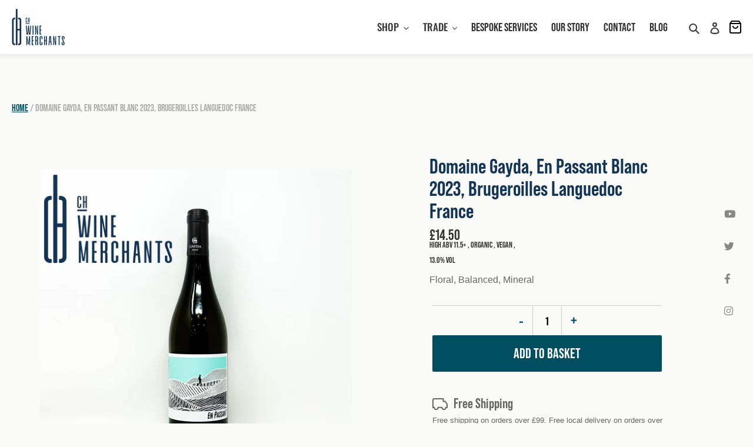

--- FILE ---
content_type: text/css
request_url: https://chwinemerchants.co.uk/cdn/shop/t/25/assets/theme.scss.css?v=131987247370733913721767965216
body_size: 29362
content:
@font-face{font-family:Oswald;font-weight:500;font-style:normal;src:url(//chwinemerchants.co.uk/cdn/fonts/oswald/oswald_n5.8ad4910bfdb43e150746ef7aa67f3553e3abe8e2.woff2) format("woff2"),url(//chwinemerchants.co.uk/cdn/fonts/oswald/oswald_n5.93ee52108163c48c91111cf33b0a57021467b66e.woff) format("woff")}@font-face{font-family:Oswald;font-weight:700;font-style:normal;src:url(//chwinemerchants.co.uk/cdn/fonts/oswald/oswald_n7.b3ba3d6f1b341d51018e3cfba146932b55221727.woff2) format("woff2"),url(//chwinemerchants.co.uk/cdn/fonts/oswald/oswald_n7.6cec6bed2bb070310ad90e19ea7a56b65fd83c0b.woff) format("woff")}@font-face{font-family:Oswald;font-weight:700;font-style:normal;src:url(//chwinemerchants.co.uk/cdn/fonts/oswald/oswald_n7.b3ba3d6f1b341d51018e3cfba146932b55221727.woff2) format("woff2"),url(//chwinemerchants.co.uk/cdn/fonts/oswald/oswald_n7.6cec6bed2bb070310ad90e19ea7a56b65fd83c0b.woff) format("woff")}.slick-slider{position:relative;display:block;box-sizing:border-box;-webkit-touch-callout:none;-webkit-user-select:none;-khtml-user-select:none;-moz-user-select:none;-ms-user-select:none;user-select:none;-ms-touch-action:pan-y;touch-action:pan-y;-webkit-tap-highlight-color:transparent}.slick-list{position:relative;overflow:hidden;display:block;margin:0;padding:0}.slick-list:focus{outline:none}.slick-list.dragging{cursor:pointer;cursor:hand}.slick-slider .slick-track,.slick-slider .slick-list{-webkit-transform:translate3d(0,0,0);-moz-transform:translate3d(0,0,0);-ms-transform:translate3d(0,0,0);-o-transform:translate3d(0,0,0);transform:translateZ(0)}.slick-track{position:relative;left:0;top:0;display:block}.slick-track:before,.slick-track:after{content:"";display:table}.slick-track:after{clear:both}.slick-loading .slick-track{visibility:hidden}.slick-slide{float:left;height:100%;min-height:1px;display:none}[dir=rtl] .slick-slide{float:right}.slick-slide img{display:block}.slick-slide.slick-loading img{display:none}.slick-slide.dragging img{pointer-events:none}.slick-initialized .slick-slide{display:block}.slick-loading .slick-slide{visibility:hidden}.slick-vertical .slick-slide{display:block;height:auto;border:1px solid transparent}.slick-arrow.slick-hidden{display:none}.slick-loading .slick-list{background:#fff url(//chwinemerchants.co.uk/cdn/shop/t/25/assets/ajax-loader.gif?v=41356863302472015721767959586) center center no-repeat}.slick-prev,.slick-next{position:absolute;display:block;height:20px;width:20px;line-height:0px;font-size:0px;cursor:pointer;background:transparent;color:transparent;top:50%;-webkit-transform:translate(0,-50%);-ms-transform:translate(0,-50%);transform:translateY(-50%);padding:0;border:none}.slick-prev:hover,.slick-prev:focus,.slick-next:hover,.slick-next:focus{background:transparent;color:transparent}.slick-prev:hover:before,.slick-prev:focus:before,.slick-next:hover:before,.slick-next:focus:before{opacity:1}.slick-prev.slick-disabled:before,.slick-next.slick-disabled:before{opacity:.25}.slick-prev:before,.slick-next:before{font-family:"slick-icons, sans-serif";font-size:20px;line-height:1;color:#000;opacity:.75;-webkit-font-smoothing:antialiased;-moz-osx-font-smoothing:grayscale}.slick-prev{left:-25px}[dir=rtl] .slick-prev{left:auto;right:-25px}.slick-prev:before{content:"\2190"}[dir=rtl] .slick-prev:before{content:"\2192"}.slick-next{right:-25px}[dir=rtl] .slick-next{left:-25px;right:auto}.slick-next:before{content:"\2192"}[dir=rtl] .slick-next:before{content:"\2190"}.slick-dotted.slick-slider{margin-bottom:30px}.slick-dots{list-style:none;display:block;text-align:center;padding:0;margin:0}.slick-dots li{position:relative;display:inline-block;height:20px;width:20px;margin:0 5px;padding:0;cursor:pointer}.slick-dots li button,.slick-dots li a{border:0;background:transparent;display:block;height:20px;width:20px;line-height:0px;font-size:0px;color:transparent;padding:5px;cursor:pointer}.slick-dots li button:hover:before,.slick-dots li button:focus:before,.slick-dots li a:hover:before,.slick-dots li a:focus:before{opacity:1}.slick-dots li button:before,.slick-dots li a:before{position:absolute;top:0;left:0;content:"\2022";width:20px;height:20px;font-family:"slick-icons, sans-serif";font-size:6px;line-height:20px;text-align:center;color:#fff;opacity:.25;-webkit-font-smoothing:antialiased;-moz-osx-font-smoothing:grayscale}.slick-dots li.slick-active button:before{color:#fff;opacity:.75}*,*:before,*:after{box-sizing:border-box}body{margin:0;overflow-x:hidden;max-width:100vw}article,aside,details,figcaption,figure,footer,header,hgroup,main,menu,nav,section,summary{display:block}body,input,textarea,button,select,.disclosure__toggle{-webkit-font-smoothing:antialiased;-webkit-text-size-adjust:100%}a{background-color:transparent}b,strong{font-weight:700}em{font-style:italic}small{font-size:80%}sub,sup{font-size:75%;line-height:0;position:relative;vertical-align:baseline}sup{top:-.5em}sub{bottom:-.25em}img{max-width:100%;border:0}button,input,optgroup,select,.disclosure__toggle,textarea{color:inherit;font:inherit;margin:0}button[disabled],html input[disabled]{cursor:default}button::-moz-focus-inner,[type=button]::-moz-focus-inner,[type=reset]::-moz-focus-inner,[type=submit]::-moz-focus-inner{border-style:none;padding:0}button:-moz-focusring,[type=button]:-moz-focusring,[type=reset]:-moz-focusring,[type=submit]:-moz-focusring{outline:1px dotted ButtonText}input[type=search],input[type=number],input[type=email],input[type=password]{-webkit-appearance:none;-moz-appearance:none}table{width:100%;border-collapse:collapse;border-spacing:0}td,th{padding:0}textarea{overflow:auto;-webkit-appearance:none;-moz-appearance:none}a,button,[role=button],input,label,select,.disclosure__toggle,textarea{touch-action:manipulation}.grid{*zoom: 1;list-style:none;padding:0;margin:0 0 0 -30px}.grid:after{content:"";display:table;clear:both}@media only screen and (max-width: 749px){.grid{margin-left:-22px}}.grid__item{float:left;padding-left:30px;width:100%}@media only screen and (max-width: 749px){.grid__item{padding-left:22px}}.grid__item[class*=--push]{position:relative}.grid--rev{direction:rtl;text-align:left}.grid--rev>.grid__item{direction:ltr;text-align:left;float:right}.one-whole{width:100%}.one-half{width:50%}.one-third{width:33.33333%}.two-thirds{width:66.66667%}.one-quarter{width:25%}.two-quarters{width:50%}.three-quarters{width:75%}.one-fifth{width:20%}.two-fifths{width:40%}.three-fifths{width:60%}.four-fifths{width:80%}.one-sixth{width:16.66667%}.two-sixths{width:33.33333%}.three-sixths{width:50%}.four-sixths{width:66.66667%}.five-sixths{width:83.33333%}.one-eighth{width:12.5%}.two-eighths{width:25%}.three-eighths{width:37.5%}.four-eighths{width:50%}.five-eighths{width:62.5%}.six-eighths{width:75%}.seven-eighths{width:87.5%}.one-tenth{width:10%}.two-tenths{width:20%}.three-tenths{width:30%}.four-tenths{width:40%}.five-tenths{width:50%}.six-tenths{width:60%}.seven-tenths{width:70%}.eight-tenths{width:80%}.nine-tenths{width:90%}.one-twelfth{width:8.33333%}.two-twelfths{width:16.66667%}.three-twelfths{width:25%}.four-twelfths{width:33.33333%}.five-twelfths{width:41.66667%}.six-twelfths{width:50%}.seven-twelfths{width:58.33333%}.eight-twelfths{width:66.66667%}.nine-twelfths{width:75%}.ten-twelfths{width:83.33333%}.eleven-twelfths{width:91.66667%}.show{display:block!important}.text-left{text-align:left!important}.text-right{text-align:right!important}.text-center{text-align:center!important}@media only screen and (max-width: 749px){.small--one-whole{width:100%}.small--one-half{width:50%}.small--one-third{width:33.33333%}.small--two-thirds{width:66.66667%}.small--one-quarter{width:25%}.small--two-quarters{width:50%}.small--three-quarters{width:75%}.small--one-fifth{width:20%}.small--two-fifths{width:40%}.small--three-fifths{width:60%}.small--four-fifths{width:80%}.small--one-sixth{width:16.66667%}.small--two-sixths{width:33.33333%}.small--three-sixths{width:50%}.small--four-sixths{width:66.66667%}.small--five-sixths{width:83.33333%}.small--one-eighth{width:12.5%}.small--two-eighths{width:25%}.small--three-eighths{width:37.5%}.small--four-eighths{width:50%}.small--five-eighths{width:62.5%}.small--six-eighths{width:75%}.small--seven-eighths{width:87.5%}.small--one-tenth{width:10%}.small--two-tenths{width:20%}.small--three-tenths{width:30%}.small--four-tenths{width:40%}.small--five-tenths{width:50%}.small--six-tenths{width:60%}.small--seven-tenths{width:70%}.small--eight-tenths{width:80%}.small--nine-tenths{width:90%}.small--one-twelfth{width:8.33333%}.small--two-twelfths{width:16.66667%}.small--three-twelfths{width:25%}.small--four-twelfths{width:33.33333%}.small--five-twelfths{width:41.66667%}.small--six-twelfths{width:50%}.small--seven-twelfths{width:58.33333%}.small--eight-twelfths{width:66.66667%}.small--nine-twelfths{width:75%}.small--ten-twelfths{width:83.33333%}.small--eleven-twelfths{width:91.66667%}.grid--uniform .small--one-half:nth-child(odd),.grid--uniform .small--one-third:nth-child(3n+1),.grid--uniform .small--one-quarter:nth-child(4n+1),.grid--uniform .small--one-fifth:nth-child(5n+1),.grid--uniform .small--one-sixth:nth-child(6n+1),.grid--uniform .small--two-sixths:nth-child(3n+1),.grid--uniform .small--three-sixths:nth-child(odd),.grid--uniform .small--one-eighth:nth-child(8n+1),.grid--uniform .small--two-eighths:nth-child(4n+1),.grid--uniform .small--four-eighths:nth-child(odd),.grid--uniform .small--five-tenths:nth-child(odd),.grid--uniform .small--one-twelfth:nth-child(12n+1),.grid--uniform .small--two-twelfths:nth-child(6n+1),.grid--uniform .small--three-twelfths:nth-child(4n+1),.grid--uniform .small--four-twelfths:nth-child(3n+1),.grid--uniform .small--six-twelfths:nth-child(odd){clear:both}.small--show{display:block!important}.small--hide{display:none!important}.small--text-left{text-align:left!important}.small--text-right{text-align:right!important}.small--text-center{text-align:center!important}}@media only screen and (min-width: 750px){.medium-up--one-whole{width:100%}.medium-up--one-half{width:50%}.medium-up--one-third{width:33.33333%}.medium-up--two-thirds{width:66.66667%}.medium-up--one-quarter{width:25%}.medium-up--two-quarters{width:50%}.medium-up--three-quarters{width:75%}.medium-up--one-fifth{width:20%}.medium-up--two-fifths{width:40%}.medium-up--three-fifths{width:60%}.medium-up--four-fifths{width:80%}.medium-up--one-sixth{width:16.66667%}.medium-up--two-sixths{width:33.33333%}.medium-up--three-sixths{width:50%}.medium-up--four-sixths{width:66.66667%}.medium-up--five-sixths{width:83.33333%}.medium-up--one-eighth{width:12.5%}.medium-up--two-eighths{width:25%}.medium-up--three-eighths{width:37.5%}.medium-up--four-eighths{width:50%}.medium-up--five-eighths{width:62.5%}.medium-up--six-eighths{width:75%}.medium-up--seven-eighths{width:87.5%}.medium-up--one-tenth{width:10%}.medium-up--two-tenths{width:20%}.medium-up--three-tenths{width:30%}.medium-up--four-tenths{width:40%}.medium-up--five-tenths{width:50%}.medium-up--six-tenths{width:60%}.medium-up--seven-tenths{width:70%}.medium-up--eight-tenths{width:80%}.medium-up--nine-tenths{width:90%}.medium-up--one-twelfth{width:8.33333%}.medium-up--two-twelfths{width:16.66667%}.medium-up--three-twelfths{width:25%}.medium-up--four-twelfths{width:33.33333%}.medium-up--five-twelfths{width:41.66667%}.medium-up--six-twelfths{width:50%}.medium-up--seven-twelfths{width:58.33333%}.medium-up--eight-twelfths{width:66.66667%}.medium-up--nine-twelfths{width:75%}.medium-up--ten-twelfths{width:83.33333%}.medium-up--eleven-twelfths{width:91.66667%}.grid--uniform .medium-up--one-half:nth-child(odd),.grid--uniform .medium-up--one-third:nth-child(3n+1),.grid--uniform .medium-up--one-quarter:nth-child(4n+1),.grid--uniform .medium-up--one-fifth:nth-child(5n+1),.grid--uniform .medium-up--one-sixth:nth-child(6n+1),.grid--uniform .medium-up--two-sixths:nth-child(3n+1),.grid--uniform .medium-up--three-sixths:nth-child(odd),.grid--uniform .medium-up--one-eighth:nth-child(8n+1),.grid--uniform .medium-up--two-eighths:nth-child(4n+1),.grid--uniform .medium-up--four-eighths:nth-child(odd),.grid--uniform .medium-up--five-tenths:nth-child(odd),.grid--uniform .medium-up--one-twelfth:nth-child(12n+1),.grid--uniform .medium-up--two-twelfths:nth-child(6n+1),.grid--uniform .medium-up--three-twelfths:nth-child(4n+1),.grid--uniform .medium-up--four-twelfths:nth-child(3n+1),.grid--uniform .medium-up--six-twelfths:nth-child(odd){clear:both}.medium-up--show{display:block!important}.medium-up--hide{display:none!important}.medium-up--text-left{text-align:left!important}.medium-up--text-right{text-align:right!important}.medium-up--text-center{text-align:center!important}}@media only screen and (max-width: 749px){.small--push-one-half{left:50%}.small--push-one-third{left:33.33333%}.small--push-two-thirds{left:66.66667%}.small--push-one-quarter{left:25%}.small--push-two-quarters{left:50%}.small--push-three-quarters{left:75%}.small--push-one-fifth{left:20%}.small--push-two-fifths{left:40%}.small--push-three-fifths{left:60%}.small--push-four-fifths{left:80%}.small--push-one-sixth{left:16.66667%}.small--push-two-sixths{left:33.33333%}.small--push-three-sixths{left:50%}.small--push-four-sixths{left:66.66667%}.small--push-five-sixths{left:83.33333%}.small--push-one-eighth{left:12.5%}.small--push-two-eighths{left:25%}.small--push-three-eighths{left:37.5%}.small--push-four-eighths{left:50%}.small--push-five-eighths{left:62.5%}.small--push-six-eighths{left:75%}.small--push-seven-eighths{left:87.5%}.small--push-one-tenth{left:10%}.small--push-two-tenths{left:20%}.small--push-three-tenths{left:30%}.small--push-four-tenths{left:40%}.small--push-five-tenths{left:50%}.small--push-six-tenths{left:60%}.small--push-seven-tenths{left:70%}.small--push-eight-tenths{left:80%}.small--push-nine-tenths{left:90%}.small--push-one-twelfth{left:8.33333%}.small--push-two-twelfths{left:16.66667%}.small--push-three-twelfths{left:25%}.small--push-four-twelfths{left:33.33333%}.small--push-five-twelfths{left:41.66667%}.small--push-six-twelfths{left:50%}.small--push-seven-twelfths{left:58.33333%}.small--push-eight-twelfths{left:66.66667%}.small--push-nine-twelfths{left:75%}.small--push-ten-twelfths{left:83.33333%}.small--push-eleven-twelfths{left:91.66667%}}@media only screen and (min-width: 750px){.medium-up--push-one-half{left:50%}.medium-up--push-one-third{left:33.33333%}.medium-up--push-two-thirds{left:66.66667%}.medium-up--push-one-quarter{left:25%}.medium-up--push-two-quarters{left:50%}.medium-up--push-three-quarters{left:75%}.medium-up--push-one-fifth{left:20%}.medium-up--push-two-fifths{left:40%}.medium-up--push-three-fifths{left:60%}.medium-up--push-four-fifths{left:80%}.medium-up--push-one-sixth{left:16.66667%}.medium-up--push-two-sixths{left:33.33333%}.medium-up--push-three-sixths{left:50%}.medium-up--push-four-sixths{left:66.66667%}.medium-up--push-five-sixths{left:83.33333%}.medium-up--push-one-eighth{left:12.5%}.medium-up--push-two-eighths{left:25%}.medium-up--push-three-eighths{left:37.5%}.medium-up--push-four-eighths{left:50%}.medium-up--push-five-eighths{left:62.5%}.medium-up--push-six-eighths{left:75%}.medium-up--push-seven-eighths{left:87.5%}.medium-up--push-one-tenth{left:10%}.medium-up--push-two-tenths{left:20%}.medium-up--push-three-tenths{left:30%}.medium-up--push-four-tenths{left:40%}.medium-up--push-five-tenths{left:50%}.medium-up--push-six-tenths{left:60%}.medium-up--push-seven-tenths{left:70%}.medium-up--push-eight-tenths{left:80%}.medium-up--push-nine-tenths{left:90%}.medium-up--push-one-twelfth{left:8.33333%}.medium-up--push-two-twelfths{left:16.66667%}.medium-up--push-three-twelfths{left:25%}.medium-up--push-four-twelfths{left:33.33333%}.medium-up--push-five-twelfths{left:41.66667%}.medium-up--push-six-twelfths{left:50%}.medium-up--push-seven-twelfths{left:58.33333%}.medium-up--push-eight-twelfths{left:66.66667%}.medium-up--push-nine-twelfths{left:75%}.medium-up--push-ten-twelfths{left:83.33333%}.medium-up--push-eleven-twelfths{left:91.66667%}}.clearfix{*zoom: 1}.clearfix:after{content:"";display:table;clear:both}.visually-hidden,.icon__fallback-text{position:absolute!important;overflow:hidden;clip:rect(0 0 0 0);height:1px;width:1px;margin:-1px;padding:0;border:0}.visibility-hidden{visibility:hidden}.visually-hidden--inline{margin:0;height:1em}.visually-hidden--static{position:static!important}.js-focus-hidden:focus{outline:none}.no-js:not(html){display:none}.no-js .no-js:not(html){display:block}.no-js .js{display:none}.hide{display:none!important}.skip-link:focus{clip:auto;width:auto;height:auto;margin:0;color:#3a3a3a;background-color:#fafaf9;padding:10px;opacity:1;z-index:10000;transition:none}.box{background:no-repeat;background-color:#f7f7f7;background-size:contain}.ratio-container{position:relative}.ratio-container:after{display:block;height:0;width:100%;padding-bottom:50%;content:""}.ratio-container>*{position:absolute;top:0;left:0;width:100%;height:100%}body,html{background-color:#fafaf9}.page-width{*zoom: 1;max-width:1365px;margin:0 auto}.page-width:after{content:"";display:table;clear:both}.main-content{display:block;padding-top:35px}@media only screen and (min-width: 750px){.main-content{padding-top:55px}}.section-header{margin-bottom:35px}@media only screen and (min-width: 750px){.section-header{margin-bottom:55px}}blockquote{font-size:1.05882em;font-style:normal;text-align:center;padding:0 30px;margin:0}.rte blockquote{border-color:#ebebeb;border-width:1px 0;border-style:solid;padding:30px 0;margin-bottom:27.5px}blockquote p+cite{margin-top:27.5px}blockquote cite{display:block;font-size:.85em;font-weight:500}blockquote cite:before{content:"\2014  "}code,pre{font-family:bebas-neue-pro,sans-serif;font-size:1em}pre{overflow:auto}body,input,textarea,button,select,.disclosure__toggle{font-size:17px;font-family:Oswald,sans-serif;font-style:normal;font-weight:500;color:#3a3a3a;line-height:1.5}@media only screen and (max-width: 989px){input,textarea,select,.disclosure__toggle,button{font-size:16px}}h1,.h1,h2,.h2,h3,.h3,h4,.h4,h5,.h5,h6,.h6{margin:0 0 17.5px;font-family:Helvetica,Arial,sans-serif;font-style:normal;font-weight:700;line-height:1.2;overflow-wrap:break-word;word-wrap:break-word}h1 a,.h1 a,h2 a,.h2 a,h3 a,.h3 a,h4 a,.h4 a,h5 a,.h5 a,h6 a,.h6 a{color:inherit;text-decoration:none;font-weight:inherit}h1,.h1{font-size:2.05882em;text-transform:none;letter-spacing:0}@media only screen and (max-width: 749px){h1,.h1{font-size:1.88235em}}h2,.h2{font-size:1.17647em;text-transform:uppercase;letter-spacing:.1em}@media only screen and (max-width: 749px){h2,.h2{font-size:1.05882em}}h3,.h3{font-size:1.52941em;text-transform:none;letter-spacing:0}@media only screen and (max-width: 749px){h3,.h3{font-size:1.17647em}}h4,.h4{font-size:1em}@media only screen and (max-width: 749px){h4,.h4{font-size:.88235em}}h5,.h5{font-size:.88235em}@media only screen and (max-width: 749px){h5,.h5{font-size:.76471em}}h6,.h6{font-size:.82353em}@media only screen and (max-width: 749px){h6,.h6{font-size:.70588em}}.rte{color:#666;margin-bottom:35px}.rte:last-child{margin-bottom:0}.rte h1,.rte .h1,.rte h2,.rte .h2,.rte h3,.rte .h3,.rte h4,.rte .h4,.rte h5,.rte .h5,.rte h6,.rte .h6{margin-top:55px;margin-bottom:27.5px}.rte h1:first-child,.rte .h1:first-child,.rte h2:first-child,.rte .h2:first-child,.rte h3:first-child,.rte .h3:first-child,.rte h4:first-child,.rte .h4:first-child,.rte h5:first-child,.rte .h5:first-child,.rte h6:first-child,.rte .h6:first-child{margin-top:0}.rte li{margin-bottom:4px;list-style:inherit}.rte li:last-child{margin-bottom:0}.rte-setting{margin-bottom:19.44444px}.rte-setting:last-child{margin-bottom:0}p{color:#666;margin:0 0 19.44444px}@media only screen and (max-width: 749px){p{font-size:.94118em}}p:last-child{margin-bottom:0}li{list-style:none}.fine-print{font-size:.82353em;font-style:italic}.txt--minor{font-size:80%}.txt--emphasis{font-style:italic}.address{margin-bottom:55px}.mega-title,.mega-subtitle{color:#fff}.hero .mega-title,.hero .mega-subtitle{text-shadow:0 0 4px rgba(0,0,0,.4)}@media only screen and (min-width: 750px){.mega-title,.mega-subtitle{text-shadow:0 0 4px rgba(0,0,0,.4)}}.mega-title{margin-bottom:8px}.mega-title--large{font-size:2em}@media only screen and (min-width: 750px){.mega-title--large{font-size:3.82353em}}@media only screen and (min-width: 750px){.mega-subtitle{font-size:1.23529em;margin:0 auto}.text-center .mega-subtitle{max-width:75%}}.mega-subtitle p{color:#fff}.mega-subtitle a{color:#fff;border-bottom:1px solid currentColor}.mega-subtitle a:hover,.mega-subtitle a:focus{color:#e6e6e6}.mega-subtitle--large{font-size:1.11765em;font-weight:700}@media only screen and (min-width: 750px){.mega-subtitle--large{font-size:1.47059em}}.is-transitioning{display:block!important;visibility:visible!important}.icon{display:inline-block;width:20px;height:20px;vertical-align:middle;fill:currentColor}svg.icon:not(.icon--full-color) circle,svg.icon:not(.icon--full-color) ellipse,svg.icon:not(.icon--full-color) g,svg.icon:not(.icon--full-color) line,svg.icon:not(.icon--full-color) path,svg.icon:not(.icon--full-color) polygon,svg.icon:not(.icon--full-color) polyline,svg.icon:not(.icon--full-color) rect,symbol.icon:not(.icon--full-color) circle,symbol.icon:not(.icon--full-color) ellipse,symbol.icon:not(.icon--full-color) g,symbol.icon:not(.icon--full-color) line,symbol.icon:not(.icon--full-color) path,symbol.icon:not(.icon--full-color) polygon,symbol.icon:not(.icon--full-color) polyline,symbol.icon:not(.icon--full-color) rect{fill:inherit;stroke:inherit}svg.icon:not(.icon--full-color) .icon-error__symbol,symbol.icon:not(.icon--full-color) .icon-error__symbol{fill:#fff}.payment-icons{-moz-user-select:none;-ms-user-select:none;-webkit-user-select:none;user-select:none;cursor:default}@media only screen and (max-width: 749px){.payment-icons{line-height:40px}}.payment-icons .icon{width:38px;height:24px;fill:inherit}.social-icons .icon{width:23px;height:23px}@media only screen and (min-width: 750px){.social-icons .icon{width:25px;height:25px}}.social-icons .icon.icon--wide{width:40px}.icon-spinner{-moz-animation:spin .5s infinite linear;-o-animation:spin .5s infinite linear;-webkit-animation:spin .5s infinite linear;animation:spin .5s infinite linear}.icon-error{fill:#d20000;width:.88235em;height:.88235em;margin-top:.1em;flex-shrink:0}ul,ol{margin:0;padding:0}ol{list-style:decimal}.list--inline{padding:0;margin:0}.list--inline>li{display:inline-block;margin-bottom:0;vertical-align:middle}.rte img{height:auto}.rte table{table-layout:fixed}.rte ul,.rte ol{margin:0 0 17.5px 35px}.rte ul.list--inline,.rte ol.list--inline{margin-left:0}.rte ul{list-style:disc outside}.rte ul ul{list-style:circle outside}.rte ul ul ul{list-style:square outside}.text-center.rte ul,.text-center.rte ol,.text-center .rte ul,.text-center .rte ol{margin-left:0;list-style-position:inside}.scrollable-wrapper{max-width:100%;overflow:auto;-webkit-overflow-scrolling:touch}a{color:#3a3a3a;text-decoration:none}a:not([disabled]):hover,a:focus{color:#606060}.password-powered-by a:not([disabled]):hover,.password-powered-by a:focus{color:#606060;border-bottom:1px solid #606060}a[href^=tel]{color:inherit}.btn,.shopify-payment-button .shopify-payment-button__button--unbranded{-moz-user-select:none;-ms-user-select:none;-webkit-user-select:none;user-select:none;-webkit-appearance:none;-moz-appearance:none;appearance:none;display:inline-block;width:auto;text-decoration:none;text-align:center;vertical-align:middle;cursor:pointer;border:1px solid transparent;border-radius:2px;padding:8px 15px;background-color:#3a3a3a;color:#fff;font-family:Helvetica,Arial,sans-serif;font-style:normal;font-weight:700;text-transform:uppercase;letter-spacing:.08em;white-space:normal;font-size:15px}@media only screen and (min-width: 750px){.btn,.shopify-payment-button .shopify-payment-button__button--unbranded{padding:10px 18px}}.btn:not([disabled]):hover,.shopify-payment-button .shopify-payment-button__button--unbranded:not([disabled]):hover,.btn:focus,.shopify-payment-button .shopify-payment-button__button--unbranded:focus{color:#fff;background-color:#606060}.btn .icon-arrow-right,.shopify-payment-button .shopify-payment-button__button--unbranded .icon-arrow-right,.btn .icon-arrow-left,.shopify-payment-button .shopify-payment-button__button--unbranded .icon-arrow-left{height:9px}.btn[disabled],.shopify-payment-button [disabled].shopify-payment-button__button--unbranded,.btn[aria-disabled],.shopify-payment-button [aria-disabled].shopify-payment-button__button--unbranded{cursor:default;opacity:.5}.btn--secondary{background-color:transparent;color:#3a3a3a;border-color:#3a3a3a}.btn--secondary:not([disabled]):hover,.btn--secondary:focus{background-color:transparent;color:#606060;border-color:#606060}.btn--secondary-accent{background-color:#fafaf9;color:#3a3a3a;border-color:#3a3a3a}.btn--secondary-accent:not([disabled]):hover,.btn--secondary-accent:focus{background-color:#fafaf9;color:#606060;border-color:#606060}.btn--small{font-size:.70588em;line-height:1;padding:8px 10px 8px 0}.btn--tertiary{background-color:transparent;color:#3a3a3a;border-color:#3a3a3a}.btn--tertiary:not([disabled]):hover,.btn--tertiary:focus{background-color:transparent;color:#606060;border-color:#606060}@media only screen and (max-width: 749px){.btn--small-wide{padding-left:50px;padding-right:50px}}.btn--link{background-color:transparent;border:0;margin:0;color:#3a3a3a;text-align:left}.btn--link:not([disabled]):hover,.btn--link:focus{color:#606060;background-color:transparent}.btn--link .icon{vertical-align:middle}.btn--narrow{padding-left:15px;padding-right:15px}.btn--has-icon-after .icon{margin-left:10px}.btn--has-icon-before .icon{margin-right:10px}.text-link{display:inline;border:0 none;background:none;padding:0;margin:0}.text-link--accent{color:#3a3a3a;border-bottom:1px solid currentColor;padding-bottom:1px}.text-link--accent:not([disabled]):hover,.text-link--accent:focus{color:#606060}.return-link-wrapper{margin-top:82.5px;margin-bottom:0}@media only screen and (max-width: 749px){.return-link-wrapper{margin-top:55px}}.full-width-link{position:absolute;top:0;right:0;bottom:0;left:0;z-index:2}table{margin-bottom:27.5px}table a{border-bottom:1px solid currentColor}th{font-family:Helvetica,Arial,sans-serif;font-style:normal;font-weight:700}th,td{text-align:left;border:1px solid #ebebeb;padding:10px 14px}tbody th,tfoot th{font-weight:400}@media only screen and (max-width: 749px){.responsive-table thead{display:none}.responsive-table th,.responsive-table td{float:left;clear:left;width:100%;text-align:right;padding:27.5px;border:0;margin:0}.responsive-table th:before,.responsive-table td:before{content:attr(data-label);float:left;text-align:center;font-size:12px;padding-right:10px;font-weight:400}.responsive-table__row+.responsive-table__row,tfoot>.responsive-table__row:first-child{position:relative;margin-top:10px;padding-top:55px}.responsive-table__row+.responsive-table__row:after,tfoot>.responsive-table__row:first-child:after{content:"";display:block;position:absolute;top:0;left:27.5px;right:27.5px;border-bottom:1px solid #ebebeb}}svg:not(:root){overflow:hidden}.video-wrapper{position:relative;overflow:hidden;max-width:100%;padding-bottom:56.25%;height:0;height:auto}.video-wrapper iframe{position:absolute;top:0;left:0;width:100%;height:100%}form{margin:0}fieldset{border:1px solid #cccccc;margin:0 0 55px;padding:27.5px}legend{border:0;padding:0}button,input[type=submit]{cursor:pointer}label{display:block;margin-bottom:5px}@media only screen and (max-width: 749px){label{font-size:.88235em}}[type=radio]+label,[type=checkbox]+label{display:inline-block;margin-bottom:0}label[for]{cursor:pointer}input,textarea,select,.disclosure__toggle{border:1px solid #cccccc;background-color:#fff;color:#000;max-width:100%;line-height:1.2;border-radius:2px}input:focus,textarea:focus,select:focus,.disclosure__toggle:focus{border-color:#b3b3b3}input[disabled],textarea[disabled],select[disabled],[disabled].disclosure__toggle{cursor:default;background-color:#f4f4f4;border-color:#f4f4f4}input.input--error::-webkit-input-placeholder,textarea.input--error::-webkit-input-placeholder,select.input--error::-webkit-input-placeholder,.input--error.disclosure__toggle::-webkit-input-placeholder{color:#d20000;opacity:.5}input.input--error::-moz-placeholder,textarea.input--error::-moz-placeholder,select.input--error::-moz-placeholder,.input--error.disclosure__toggle::-moz-placeholder{color:#d20000;opacity:.5}input.input--error:-ms-input-placeholder,textarea.input--error:-ms-input-placeholder,select.input--error:-ms-input-placeholder,.input--error.disclosure__toggle:-ms-input-placeholder{color:#d20000;opacity:.5}input.input--error::-ms-input-placeholder,textarea.input--error::-ms-input-placeholder,select.input--error::-ms-input-placeholder,.input--error.disclosure__toggle::-ms-input-placeholder{color:#d20000;opacity:1}input.hidden-placeholder::-webkit-input-placeholder,textarea.hidden-placeholder::-webkit-input-placeholder,select.hidden-placeholder::-webkit-input-placeholder,.hidden-placeholder.disclosure__toggle::-webkit-input-placeholder{color:transparent}input.hidden-placeholder::-moz-placeholder,textarea.hidden-placeholder::-moz-placeholder,select.hidden-placeholder::-moz-placeholder,.hidden-placeholder.disclosure__toggle::-moz-placeholder{color:transparent}input.hidden-placeholder:-ms-input-placeholder,textarea.hidden-placeholder:-ms-input-placeholder,select.hidden-placeholder:-ms-input-placeholder,.hidden-placeholder.disclosure__toggle:-ms-input-placeholder{color:transparent}input.hidden-placeholder::-ms-input-placeholder,textarea.hidden-placeholder::-ms-input-placeholder,select.hidden-placeholder::-ms-input-placeholder,.hidden-placeholder.disclosure__toggle::-ms-input-placeholder{opacity:1}.product-form input,.product-form textarea,.product-form select,.product-form .disclosure__toggle{min-height:44px}textarea{min-height:100px}input.input--error,select.input--error,.input--error.disclosure__toggle,textarea.input--error{border-color:#d20000;background-color:#fff8f8;color:#d20000;margin-bottom:11.66667px}.input-error-message{display:flex;line-height:1.3;color:#666;font-size:.88235em;margin-bottom:11.66667px}@media only screen and (max-width: 749px){.input-error-message{margin-bottom:19.44444px}}.input-error-message .icon{width:1em;height:1em;margin-right:.58824em}select,.disclosure__toggle{-webkit-appearance:none;-moz-appearance:none;appearance:none;background-position:right center;background-image:url(//chwinemerchants.co.uk/cdn/shop/t/25/assets/ico-select.svg?v=29003672709104678581767959586);background-repeat:no-repeat;background-position:right 10px center;line-height:1.2;text-indent:.01px;text-overflow:"";cursor:pointer;padding:8px 28px 8px 15px}@media only screen and (min-width: 750px){select,.disclosure__toggle{padding-top:10px;padding-left:18px;padding-bottom:10px}}.select-group{position:relative;z-index:2}.select-group select,.select-group .disclosure__toggle{background-image:none;background-color:transparent}.select-group .icon{height:.5em;position:absolute;right:0;top:50%;transform:translateY(-50%);width:.5em;z-index:-1}.select-label{font-size:.70588em;text-transform:uppercase}optgroup{font-weight:700}option{color:#3a3a3a;background-color:#fafaf9}select::-ms-expand,.disclosure__toggle::-ms-expand{display:none}.label--hidden{position:absolute;height:0;width:0;margin-bottom:0;overflow:hidden;clip:rect(1px,1px,1px,1px)}::-webkit-input-placeholder{color:#000;opacity:.6}::-moz-placeholder{color:#000;opacity:.6}:-ms-input-placeholder{color:#000;opacity:.6}::-ms-input-placeholder{color:#000;opacity:1}.label--error{color:#d20000}input,textarea{padding:8px 15px}@media only screen and (min-width: 750px){input,textarea{padding:10px 18px}}.form-vertical input,.form-vertical select,.form-vertical .disclosure__toggle,.form-vertical textarea{display:block;width:100%;margin-bottom:19.44444px}.form-vertical input.input--error,.form-vertical select.input--error,.form-vertical .input--error.disclosure__toggle,.form-vertical textarea.input--error{margin-bottom:11.66667px}.form-vertical [type=radio],.form-vertical [type=checkbox]{display:inline-block;width:auto;margin-right:5px}.form-vertical [type=submit],.form-vertical .btn,.form-vertical .shopify-payment-button .shopify-payment-button__button--unbranded,.shopify-payment-button .form-vertical .shopify-payment-button__button--unbranded{display:inline-block;width:auto}.form-single-field{margin:0 auto 55px;max-width:35rem}.form-single-field .input--error{margin-bottom:0}.note,.form-message{padding:8px;margin:0 0 27.5px}@media only screen and (min-width: 750px){.note,.form-message{padding:10px}}.note{border:1px solid #cccccc}.form-message--success{border:1px solid #1f873d;background-color:#f8fff9;color:#1f873d;display:block;width:100%}.form-message--error{color:#651818;border:1px solid #d20000;background-color:#fff8f8;padding:1rem 1.3rem;text-align:left;width:100%}.form-message--error li{list-style-type:disc;list-style-position:inside}.form-message--error .form-message__title{font-size:1.2em}.form-message--error .form-message__link,.form-message--error a{display:inline-block;text-decoration:underline;text-decoration-skip-ink:auto;color:#651818}.form-message--error .form-message__link:hover,.form-message--error .form-message__link:focus,.form-message--error a:hover,.form-message--error a:focus{text-decoration:none;color:#651818}.input-group{display:-webkit-flex;display:-ms-flexbox;display:flex;width:100%;-webkit-flex-wrap:wrap;-moz-flex-wrap:wrap;-ms-flex-wrap:wrap;flex-wrap:wrap;-webkit-justify-content:center;-ms-justify-content:center;justify-content:center}.form-vertical .input-group{margin-bottom:55px}.input-group--nowrap{flex-wrap:nowrap}.input-group--error{margin-bottom:11.66667px}.input-group__field,.input-group__field input,.input-group__btn .btn,.input-group__btn .shopify-payment-button .shopify-payment-button__button--unbranded,.shopify-payment-button .input-group__btn .shopify-payment-button__button--unbranded{min-height:42px}@media only screen and (min-width: 750px){.input-group__field,.input-group__field input,.input-group__btn .btn,.input-group__btn .shopify-payment-button .shopify-payment-button__button--unbranded,.shopify-payment-button .input-group__btn .shopify-payment-button__button--unbranded{min-height:46px}}.input-group__field{-ms-flex-preferred-size:15rem;-webkit-flex-basis:15rem;-moz-flex-basis:15rem;flex-basis:15rem;flex-grow:9999;margin-bottom:1rem;border-radius:2px 0 0 2px;text-align:left}.input-group__field input{width:100%}.form-vertical .input-group__field{margin:0}.input-group__field--connected{margin-bottom:0}.input-group__field--connected input{border-top-right-radius:0;border-bottom-right-radius:0}.input-group__btn{flex-grow:1}.input-group__btn .btn,.input-group__btn .shopify-payment-button .shopify-payment-button__button--unbranded,.shopify-payment-button .input-group__btn .shopify-payment-button__button--unbranded{width:100%;border-radius:0 2px 2px 0}.site-header__logo img{display:block}.site-nav{position:relative;padding:0;text-align:center;margin:25px 0}.site-nav a{padding:3px 10px}.site-nav--centered{padding-bottom:15px}.site-nav__link{display:block;white-space:nowrap}.site-nav--centered .site-nav__link{padding-top:0}.site-nav__link .icon-chevron-down{width:.5em;height:.5em;margin-left:.5rem}.site-nav__link.site-nav--active-dropdown{border:1px solid #ebebeb;border-bottom:1px solid transparent;z-index:2}.site-nav__link:focus .site-nav__label,.site-nav__link:not([disabled]):hover .site-nav__label{border-bottom-color:#3a3a3a}.site-nav__label{border-bottom:1px solid transparent}.site-nav__link--active .site-nav__label{border-bottom-color:#3a3a3a}.site-nav__link--button{border:none;background-color:transparent;padding:3px 10px}@media only screen and (max-width: 989px){.site-nav__link--button{font-size:17px}}.site-nav__link--button:focus,.site-nav__link--button:hover{color:#606060}.site-nav--has-dropdown{position:relative}.site-nav--has-centered-dropdown{position:static}.site-nav__dropdown{display:none;position:absolute;padding:11px 30px 11px 0;margin:0;z-index:7;text-align:left;border:1px solid #ebebeb;background:#fafaf9;left:-1px;top:41px}.site-nav__dropdown .site-nav__link{padding:4px 15px 5px}.site-nav--active-dropdown .site-nav__dropdown,.site-nav__dropdown li{display:block}.site-nav__dropdown--right:not(.site-nav__dropdown--centered){right:0;left:unset}.site-nav__dropdown--left:not(.site-nav__dropdown--centered){left:0}.site-nav__dropdown--centered{width:100%;padding:0;text-align:center}.site-nav__childlist{display:inline-block;background:#fafaf9;padding:11px 17px;text-align:left}.site-nav__childlist-grid{display:-webkit-flex;display:-ms-flexbox;display:flex;width:100%;-webkit-flex-wrap:wrap;-moz-flex-wrap:wrap;-ms-flex-wrap:wrap;flex-wrap:wrap;width:auto;margin-bottom:-15px}.site-nav__childlist-item{-webkit-flex:0 1 auto;-moz-flex:0 1 auto;-ms-flex:0 1 auto;flex:0 1 auto;margin-bottom:15px}.site-nav__child-link--parent{font-weight:700;margin:4px 0}body.prevent-scrolling{overflow:hidden;position:fixed;width:100%}.page-width{padding-left:55px;padding-right:55px}@media only screen and (max-width: 749px){.page-width{padding-left:15px;padding-right:15px}}.page-container{transition:all .4s cubic-bezier(.29,.63,.44,1);position:relative;overflow:hidden}@media only screen and (min-width: 750px){.page-container{-ms-transform:translate3d(0,0,0);-webkit-transform:translate3d(0,0,0);transform:translateZ(0)}}hr{margin:55px 0;border:0;border-bottom:1px solid #ebebeb}.hr--small{padding:10px 0;margin:0}.hr--invisible{border-bottom:0}.border-bottom{border-bottom:1px solid #ebebeb}.border-top{border-top:1px solid #ebebeb}.empty-page-content{padding:125px 55px}@media only screen and (max-width: 749px){.empty-page-content{padding-left:15px;padding-right:15px}}.grid--table{display:table;table-layout:fixed;width:100%}.grid--table>.grid__item{float:none;display:table-cell;vertical-align:middle}.grid--no-gutters{margin-left:0}.grid--no-gutters .grid__item{padding-left:0}.grid--half-gutters{margin-left:-15px}.grid--half-gutters>.grid__item{padding-left:15px}.grid--double-gutters{margin-left:-60px}.grid--double-gutters>.grid__item{padding-left:60px}.grid--flush-bottom{margin-bottom:-55px;overflow:auto}.grid--flush-bottom>.grid__item{margin-bottom:55px}@-webkit-keyframes spin{0%{-ms-transform:rotate(0deg);-webkit-transform:rotate(0deg);transform:rotate(0)}to{-ms-transform:rotate(360deg);-webkit-transform:rotate(360deg);transform:rotate(360deg)}}@-moz-keyframes spin{0%{-ms-transform:rotate(0deg);-webkit-transform:rotate(0deg);transform:rotate(0)}to{-ms-transform:rotate(360deg);-webkit-transform:rotate(360deg);transform:rotate(360deg)}}@-ms-keyframes spin{0%{-ms-transform:rotate(0deg);-webkit-transform:rotate(0deg);transform:rotate(0)}to{-ms-transform:rotate(360deg);-webkit-transform:rotate(360deg);transform:rotate(360deg)}}@keyframes spin{0%{-ms-transform:rotate(0deg);-webkit-transform:rotate(0deg);transform:rotate(0)}to{-ms-transform:rotate(360deg);-webkit-transform:rotate(360deg);transform:rotate(360deg)}}@-webkit-keyframes placeholder-background-loading{0%{opacity:.02}50%{opacity:.05}to{opacity:.02}}@-moz-keyframes placeholder-background-loading{0%{opacity:.02}50%{opacity:.05}to{opacity:.02}}@-ms-keyframes placeholder-background-loading{0%{opacity:.02}50%{opacity:.05}to{opacity:.02}}@keyframes placeholder-background-loading{0%{opacity:.02}50%{opacity:.05}to{opacity:.02}}.drawer{display:none;position:fixed;-webkit-overflow-scrolling:touch;z-index:9}.js-drawer-open-top .drawer{display:block}.drawer--top{width:100%;-ms-transform:translateY(-100%);-webkit-transform:translateY(-100%);transform:translateY(-100%)}.js-drawer-open-top .drawer--top{-ms-transform:translateY(0%);-webkit-transform:translateY(0%);transform:translateY(0);display:flex;max-height:100vh}.drawer-page-content:after{opacity:0;visibility:hidden;pointer-events:none;content:"";display:block;position:fixed;top:0;left:0;width:100%;height:100%;background-color:#0009;z-index:8;transition:all .4s cubic-bezier(.29,.63,.44,1)}.js-drawer-open .drawer-page-content:after{opacity:1;visibility:visible;pointer-events:auto}.drawer__title,.drawer__close{display:table-cell;vertical-align:middle}.drawer__close-button{background:none;border:0 none;position:relative;right:-15px;height:100%;width:60px;padding:0 20px;color:inherit;font-size:1.05882em}.drawer__close-button:active,.drawer__close-button:focus{background-color:#0009}.grid--view-items{overflow:auto;margin-bottom:-35px}.grid-view-item{margin:0 auto 35px}.custom__item .grid-view-item{margin-bottom:0}.grid-view-item__title{margin-bottom:0;color:#3a3a3a}.grid-view-item__meta{margin-top:8px}@media only screen and (max-width: 749px){.grid-view-item__title,.grid-view-item__meta{font-size:.94118em}}.grid-view-item__link{display:block}.grid-view-item__vendor{margin-top:4px;color:#666;font-size:.88235em;text-transform:uppercase}@media only screen and (max-width: 749px){.grid-view-item__vendor{font-size:.82353em}}.grid-view-item__image-wrapper{margin:0 auto 15px;position:relative;width:100%}.grid-view-item__image{display:block;margin:0 auto;width:100%}.grid-view-item__image-wrapper .grid-view-item__image{position:absolute;top:0}.grid-view-item__image.lazyload{opacity:0}.list-view-item{margin-bottom:15px}.list-view-item:last-child{margin-bottom:0}@media only screen and (min-width: 750px){.list-view-item{border-bottom:1px solid #ebebeb;padding-bottom:15px}.list-view-item:last-child{padding-bottom:0;border-bottom:0}}.list-view-item__link{display:table;table-layout:fixed;width:100%}.list-view-item__image{max-height:95px}.list-view-item__image-column{display:table-cell;vertical-align:middle;width:130px;min-height:44px}@media only screen and (max-width: 749px){.list-view-item__image-column{width:85px}}.list-view-item__image-wrapper{position:relative;margin-right:35px}@media only screen and (max-width: 749px){.list-view-item__image-wrapper{margin-right:17.5px}}.list-view-item__title-column{display:table-cell;vertical-align:middle}.list-view-item__title{color:#3a3a3a;min-width:100px;font-family:Helvetica,Arial,sans-serif;font-style:normal;font-weight:700;font-size:1.11765em}@media only screen and (max-width: 749px){.list-view-item__title{font-size:.94118em}}.list-view-item__vendor{color:#666;font-size:.9em;font-weight:500;text-transform:uppercase;letter-spacing:1px}.list-view-item__price-column{display:table-cell;text-align:right;vertical-align:middle;width:20%;font-size:1.05882em}@media only screen and (max-width: 749px){.list-view-item__price-column{font-size:.94118em}}.list-view-item__price-column .price{align-items:flex-end}.list-view-item__price-column .price dd{margin:0 0 0 .5em}.list-view-item__price-column .price__regular,.list-view-item__price-column .price__sale{flex-basis:100%;justify-content:flex-end;margin-right:0}.slick-dotted.slick-slider{margin-bottom:0}.slideshow__arrows .slick-dots{margin:0 .75rem}.slideshow__arrows .slick-dots li{vertical-align:middle;width:10px;height:10px;margin:0 0 0 6px}.slideshow__arrows .slick-dots li:first-of-type{margin-left:0}@media only screen and (min-width: 750px){.slideshow__arrows .slick-dots li{width:12px;height:12px;margin-left:8px}}.slideshow__arrows .slick-dots li button,.slideshow__arrows .slick-dots li a{position:relative;padding:0;width:10px;height:10px}@media only screen and (min-width: 750px){.slideshow__arrows .slick-dots li button,.slideshow__arrows .slick-dots li a{width:12px;height:12px}}.slideshow__arrows .slick-dots li button:before,.slideshow__arrows .slick-dots li a:before{text-indent:-9999px;background-color:transparent;border-radius:100%;background-color:currentColor;width:10px;height:10px;opacity:.4;transition:all .2s}@media only screen and (min-width: 750px){.slideshow__arrows .slick-dots li button:before,.slideshow__arrows .slick-dots li a:before{width:12px;height:12px}}.slideshow__arrows .slick-dots li.slick-active button:before,.slideshow__arrows .slick-dots li.slick-active a:before,.slideshow__arrows .slick-dots li.slick-active-mobile button:before,.slideshow__arrows .slick-dots li.slick-active-mobile a:before{opacity:1}.slideshow__arrows .slick-dots li button:active:before,.slideshow__arrows .slick-dots li .slick-active a:before,.slideshow__arrows .slick-dots li .slick-active-mobile a:before{opacity:.7}.index-section{padding-top:35px;padding-bottom:35px}@media only screen and (min-width: 750px){.index-section{padding-top:55px;padding-bottom:55px}}.index-section:first-child{padding-top:0;border-top:0}.index-section:last-child{padding-bottom:0}.index-section--flush+.index-section--flush{margin-top:-70px}@media only screen and (min-width: 750px){[class*=index-section--flush]+[class*=index-section--flush]{margin-top:-110px}}.index-section--flush:first-child{margin-top:-35px}@media only screen and (min-width: 750px){[class*=index-section--flush]:first-child{margin-top:-55px}}.index-section--flush:last-child{margin-bottom:-35px}@media only screen and (min-width: 750px){[class*=index-section--flush]:last-child{margin-bottom:-55px}}@media only screen and (max-width: 749px){.index-section--featured-product:first-child{margin-top:-12px}}@media only screen and (max-width: 749px){.index-section--slideshow+.index-section--flush{margin-top:.4rem}}.placeholder-svg{display:block;fill:#66666659;background-color:#6666661a;width:100%;height:100%;max-width:100%;max-height:100%;border:1px solid rgba(102,102,102,.2)}.placeholder-noblocks{padding:40px;text-align:center}.placeholder-background{position:absolute;top:0;right:0;bottom:0;left:0}.placeholder-background .icon{border:0}.placeholder-background--animation{background-color:#3a3a3a;-moz-animation:placeholder-background-loading 1.5s infinite linear;-o-animation:placeholder-background-loading 1.5s infinite linear;-webkit-animation:placeholder-background-loading 1.5s infinite linear;animation:placeholder-background-loading 1.5s infinite linear}.no-js .placeholder-background--animation{display:none}.image-bar__content .placeholder-svg{position:absolute;top:0;left:0}.plyr.plyr--full-ui.plyr--video{color:#3a3a3a;background-color:transparent}.plyr.plyr--full-ui.plyr--video .plyr__video-wrapper{background-color:transparent}.plyr.plyr--full-ui.plyr--video .plyr__poster{background-color:#eeeeeb}.plyr.plyr--full-ui.plyr--video:fullscreen .plyr__video-wrapper .plyr.plyr--full-ui.plyr--video:fullscreen .plyr__poster{background-color:#000}.plyr.plyr--full-ui.plyr--video:-webkit-full-screen .plyr__video-wrapper,.plyr.plyr--full-ui.plyr--video:-webkit-full-screen .plyr__poster{background-color:#000}.plyr.plyr--full-ui.plyr--video:-moz-full-screen .plyr__video-wrapper,.plyr.plyr--full-ui.plyr--video:-moz-full-screen .plyr__poster{background-color:#000}.plyr.plyr--full-ui.plyr--video:-ms-fullscreen .plyr__video-wrapper,.plyr.plyr--full-ui.plyr--video:-ms-fullscreen .plyr__poster{background-color:#000}.plyr.plyr--full-ui.plyr--video .plyr--fullscreen-fallback .plyr__video-wrapper,.plyr.plyr--full-ui.plyr--video .plyr--fullscreen-fallback .plyr__poster{background-color:#000}.plyr.plyr--full-ui.plyr--video .plyr__control.plyr__control--overlaid{background-color:#fafaf9;border-color:#3a3a3a0d}.plyr.plyr--full-ui.plyr--video .plyr__control.plyr__control--overlaid.plyr__tab-focus,.plyr.plyr--full-ui.plyr--video .plyr__control.plyr__control--overlaid:hover{color:#3a3a3a8c}.plyr.plyr--full-ui.plyr--video .plyr__controls{background-color:#fafaf9;border-color:#3a3a3a0d}.plyr.plyr--full-ui.plyr--video .plyr__progress input[type=range]::-moz-range-thumb{box-shadow:2px 0 #fafaf9}.plyr.plyr--full-ui.plyr--video .plyr__progress input[type=range]::-ms-thumb{box-shadow:2px 0 #fafaf9}.plyr.plyr--full-ui.plyr--video .plyr__progress input[type=range]::-webkit-slider-thumb{box-shadow:2px 0 #fafaf9}.plyr.plyr--full-ui.plyr--video .plyr__progress input[type=range]::-webkit-slider-runnable-track{background-image:linear-gradient(to right,currentColor var(--value, 0),rgba(58,58,58,.6) var(--value, 0))}.plyr.plyr--full-ui.plyr--video .plyr__progress input[type=range]::-moz-range-track{background-color:#3a3a3a99}.plyr.plyr--full-ui.plyr--video .plyr__progress input[type=range]::-ms-fill-upper{background-color:#3a3a3a99}.plyr.plyr--full-ui.plyr--video .plyr__progress input[type=range].plyr__tab-focus::-webkit-slider-runnable-track{box-shadow:0 0 0 4px #3a3a3a40}.plyr.plyr--full-ui.plyr--video .plyr__progress input[type=range].plyr__tab-focus::-moz-range-track{box-shadow:0 0 0 4px #3a3a3a40}.plyr.plyr--full-ui.plyr--video .plyr__progress input[type=range].plyr__tab-focus::-ms-track{box-shadow:0 0 0 4px #3a3a3a40}.plyr.plyr--full-ui.plyr--video .plyr__progress input[type=range]:active::-moz-range-thumb{box-shadow:0 0 0 3px #3a3a3a40}.plyr.plyr--full-ui.plyr--video .plyr__progress input[type=range]:active::-ms-thumb{box-shadow:0 0 0 3px #3a3a3a40}.plyr.plyr--full-ui.plyr--video .plyr__progress input[type=range]:active::-webkit-slider-thumb{box-shadow:0 0 0 3px #3a3a3a40}.plyr.plyr--full-ui.plyr--video .plyr__progress .plyr__tooltip{background-color:#3a3a3a;color:#fafaf9}.plyr.plyr--full-ui.plyr--video .plyr__progress .plyr__tooltip:before{border-top-color:#3a3a3a}.plyr.plyr--full-ui.plyr--video.plyr--loading .plyr__progress__buffer{background-image:linear-gradient(-45deg,rgba(58,58,58,.6) 25%,transparent 25%,transparent 50%,rgba(58,58,58,.6) 50%,rgba(58,58,58,.6) 75%,transparent 75%,transparent)}.plyr.plyr--full-ui.plyr--video .plyr__volume input[type=range]{color:#fafaf9}.plyr.plyr--full-ui.plyr--video .plyr__volume input[type=range]::-moz-range-thumb{box-shadow:2px 0 #3a3a3a}.plyr.plyr--full-ui.plyr--video .plyr__volume input[type=range]::-ms-thumb{box-shadow:2px 0 #3a3a3a}.plyr.plyr--full-ui.plyr--video .plyr__volume input[type=range]::-webkit-slider-thumb{box-shadow:2px 0 #3a3a3a}.plyr.plyr--full-ui.plyr--video .plyr__volume input[type=range]::-webkit-slider-runnable-track{background-image:linear-gradient(to right,currentColor var(--value, 0),rgba(250,250,249,.6) var(--value, 0))}.plyr.plyr--full-ui.plyr--video .plyr__volume input[type=range]::-moz-range-track,.plyr.plyr--full-ui.plyr--video .plyr__volume input[type=range]::-ms-fill-upper{background-color:#fafaf999}.plyr.plyr--full-ui.plyr--video .plyr__volume input[type=range].plyr__tab-focus::-webkit-slider-runnable-track{box-shadow:0 0 0 4px #fafaf940}.plyr.plyr--full-ui.plyr--video .plyr__volume input[type=range].plyr__tab-focus::-moz-range-track{box-shadow:0 0 0 4px #fafaf940}.plyr.plyr--full-ui.plyr--video .plyr__volume input[type=range].plyr__tab-focus::-ms-track{box-shadow:0 0 0 4px #fafaf940}.plyr.plyr--full-ui.plyr--video .plyr__volume input[type=range]:active::-moz-range-thumb{box-shadow:0 0 0 3px #fafaf940}.plyr.plyr--full-ui.plyr--video .plyr__volume input[type=range]:active::-ms-thumb{box-shadow:0 0 0 3px #fafaf940}.plyr.plyr--full-ui.plyr--video .plyr__volume input[type=range]:active::-webkit-slider-thumb{box-shadow:0 0 0 3px #fafaf940}.shopify-model-viewer-ui .shopify-model-viewer-ui__controls-area{background:#fafaf9;border-color:#3a3a3a0d}.shopify-model-viewer-ui .shopify-model-viewer-ui__button{color:#3a3a3a}.shopify-model-viewer-ui .shopify-model-viewer-ui__button--control:hover{color:#3a3a3a8c}.shopify-model-viewer-ui .shopify-model-viewer-ui__button--control:active,.shopify-model-viewer-ui .shopify-model-viewer-ui__button--control.focus-visible:focus{color:#3a3a3a8c;background:#3a3a3a0d}.shopify-model-viewer-ui .shopify-model-viewer-ui__button--control:not(:last-child):after{border-color:#3a3a3a0d}.shopify-model-viewer-ui .shopify-model-viewer-ui__button--poster{background:#fafaf9;border-color:#3a3a3a0d}.shopify-model-viewer-ui .shopify-model-viewer-ui__button--poster:hover,.shopify-model-viewer-ui .shopify-model-viewer-ui__button--poster:focus{color:#3a3a3a8c}.password-page{display:table;height:100%;width:100%;color:#666;background-color:#fafaf9;background-size:cover}.password-form-message{max-width:500px;margin-left:auto;margin-right:auto}.password-header{height:85px;display:table-row}.password-header__inner{display:table-cell;vertical-align:middle}.password-login{padding:0 30px;text-align:right}.password-logo .logo{color:#3a3a3a;font-weight:700;max-width:100%}.password-content{text-align:center}.password-content--rte{margin-bottom:35px}.password-content__title{display:block;margin-bottom:82.5px}.password-main{display:table-row;width:100%;height:100%;margin:0 auto}.password-main__inner{display:table-cell;vertical-align:middle;padding:27.5px 55px}.password-message{max-width:500px;margin:82.5px auto 27.5px}.password__form-heading{margin-bottom:55px}.password-powered-by,.password-social-sharing{margin-top:82.5px}.product-single{overflow-anchor:none}.product-single__title{margin-bottom:.5rem}.product__price,.featured-product__price{font-size:1.25em}.product__policies{margin:.4rem 0 1rem;font-size:.94118em}.product-form{width:auto;padding-top:2rem}.product-form__controls-group{display:flex;flex-wrap:wrap}.product-form__controls-group--submit{margin-top:0}.product-form__controls-group~.product-form__controls-group--submit{margin-top:15px}.product-form__item{flex-grow:0;flex-basis:100%;margin-bottom:25px;padding:0}@media only screen and (min-width: 990px){.product-form__item{flex-basis:50%;padding:0 5px}.product-single--large-image .product-form__item{flex-basis:100%}}.product-form__item label{display:block}.product-form--hide-variant-labels .product-form__item label{position:absolute!important;overflow:hidden;clip:rect(0 0 0 0);height:1px;width:1px;margin:-1px;padding:0;border:0}.product-form__item--submit{-webkit-flex:1 1 300px;-moz-flex:1 1 300px;-ms-flex:1 1 300px;flex:1 1 300px}.product-form__item--no-variants{max-width:400px}.product-form__item--payment-button{-ms-flex-preferred-size:100%;-webkit-flex-basis:100%;-moz-flex-basis:100%;flex-basis:100%}@media only screen and (min-width: 990px){.product-single--small-media .product-form__item--payment-button,.product-single--full-media .product-form__item--payment-button{display:inline-flex;-ms-flex-align:start;-webkit-align-items:flex-start;-moz-align-items:flex-start;-ms-align-items:flex-start;-o-align-items:flex-start;align-items:flex-start}}.product-form__item--payment-button.product-form__item--no-variants{-webkit-flex-direction:column;-moz-flex-direction:column;-ms-flex-direction:column;flex-direction:column;-ms-flex-align:stretch;-webkit-align-items:stretch;-moz-align-items:stretch;-ms-align-items:stretch;-o-align-items:stretch;align-items:stretch}.product-form--variant-sold-out .shopify-payment-button{display:none}.product-form--payment-button-no-variants{max-width:25rem}.product-form__variants{display:none}.no-js .product-form__variants{display:block}.product-form__input{display:block;width:100%}.product-form__input.input--error{margin-bottom:0}.product-form__input--quantity{max-width:5rem}.product-form__error-message-wrapper{display:flex;flex-basis:100%;padding:.5rem 0;margin:0 .29412em 20px}.product-form__controls-group~.product-form__error-message-wrapper{margin-bottom:0}.product-form__error-message-wrapper--has-payment-button{padding:.5rem 0}.product-form__error-message-wrapper--hidden{display:none}.product-form__error-message{margin-left:.5rem;font-size:.88235em;line-height:1.2;color:#666}.product-form__cart-submit,.shopify-payment-button .shopify-payment-button__button--unbranded{display:block;width:100%;line-height:1.4;padding-left:5px;padding-right:5px;white-space:normal;margin-top:0;margin-bottom:10px;min-height:44px}.product-single--small-media .product-form__cart-submit,.product-single--small-media .shopify-payment-button .shopify-payment-button__button--unbranded,.shopify-payment-button .product-single--small-media .shopify-payment-button__button--unbranded,.product-single--full-media .product-form__cart-submit,.product-single--full-media .shopify-payment-button .shopify-payment-button__button--unbranded,.shopify-payment-button .product-single--full-media .shopify-payment-button__button--unbranded{-webkit-flex:50%;-moz-flex:50%;-ms-flex:50%;flex:50%;margin-right:10px}.product-single--small-media .shopify-payment-button,.product-single--full-media .shopify-payment-button{-webkit-flex:50%;-moz-flex:50%;-ms-flex:50%;flex:50%}.shopify-payment-button .shopify-payment-button__button--unbranded:hover{background-color:#606060!important}.shopify-payment-button .shopify-payment-button__button--branded{border-radius:2px;overflow:hidden}.shopify-payment-button .shopify-payment-button__more-options{margin:16px 0 10px;font-size:.88235em;text-decoration:underline}.shopify-payment-button .shopify-payment-button__more-options:hover,.shopify-payment-button .shopify-payment-button__more-options:focus{opacity:.6}@media only screen and (min-width: 750px){.product-form__cart-submit--small{max-width:300px}}.product-single__description{margin-top:30px}.product__quantity-error .icon{margin-right:1rem}.product-single__thumbnail{display:block;margin:-2px 0 8px;min-height:44px;position:relative;border:2px solid transparent}.product-single__thumbnail:not([disabled]):not(.active-thumb):hover{opacity:.8}.product-single__thumbnail.active-thumb{border-color:#3a3a3a}.product-single__thumbnail-image{max-width:100%;display:block;margin:0 auto;padding:2px}.product-single__thumbnail-badge{width:22px;height:22px;position:absolute;right:6px;top:6px;pointer-events:none}@media only screen and (min-width: 750px){.product-single__thumbnail-badge{width:26px;height:26px}}.product-single__thumbnail-badge .icon{fill:#fafaf9;width:100%;height:100%;vertical-align:baseline}.product-single__thumbnail-badge .icon-3d-badge-full-color-outline,.product-single__thumbnail-badge .icon-video-badge-full-color-outline{stroke:#3a3a3a0d}.product-single__thumbnail-badge .icon-3d-badge-full-color-element,.product-single__thumbnail-badge .icon-video-badge-full-color-element{fill:#3a3a3a}.product-featured-media{display:block;margin:0 auto;position:absolute;top:4px;left:4px;width:calc(100% - 8px)}.no-js .product-featured-media{position:relative}.zoomImg{background-color:#fafaf9}@media only screen and (max-width: 749px){.product-single__media-group,.product-single__media--has-thumbnails{margin-bottom:30px}}.product-single__media-group--full{margin-bottom:30px}.product-single__media-wrapper{margin:0 auto;width:100%}.product-single__media{margin:0 auto;min-height:1px;width:100%;height:100%;position:relative}.product-single__media iframe,.product-single__media model-viewer,.product-single__media .shopify-model-viewer-ui,.product-single__media img,.product-single__media>video,.product-single__media .plyr,.product-single__media .media-item{position:absolute;top:0;left:0;width:100%;max-width:100%}.product-single__media iframe,.product-single__media .media-video,.product-single__media model-viewer,.product-single__media .shopify-model-viewer-ui,.product-single__media .media-item,.product-single__media .plyr,.product-single__media .plyr__video-wrapper{height:100%}.product-single__media--video{background-color:#eeeeeb}.product-single__view-in-space{background-color:#3a3a3a14;border:none;width:100%;min-height:44px;padding-top:10px;padding-bottom:10px;display:block;font-size:1em;color:#3a3a3a}.product-single__view-in-space[data-shopify-xr-hidden]{visibility:hidden}@media only screen and (min-width: 750px){.product-single__view-in-space[data-shopify-xr-hidden]{display:none}}.product-single__view-in-space:hover .product-single__view-in-space-text,.product-single__view-in-space:focus .product-single__view-in-space-text{border-bottom-color:#3a3a3a}.product-single__view-in-space svg.icon{height:1.47059em;width:1.47059em;margin-top:-3px;margin-right:2.43px;fill:transparent}.product-single__view-in-space svg.icon .icon-3d-badge-full-color-outline{stroke:none}.product-single__view-in-space svg.icon .icon-3d-badge-full-color-element{fill:#3a3a3a;opacity:1}.product-single__view-in-space-text{border-bottom:1px solid transparent}@media only screen and (max-width: 749px){.template-product .main-content{padding-top:22px}.product-single__media-group{position:relative}.thumbnails-wrapper{position:relative;top:10px;text-align:center;margin:0 2px 30px}.thumbnails-slider__btn{position:absolute;top:50%;transform:translateY(-50%);padding-top:10px;padding-bottom:10px}.thumbnails-slider__btn .icon{height:14px;width:14px}.thumbnails-slider__prev{left:-15px}.thumbnails-slider__next{right:-15px}.product-single__thumbnail{margin:0 auto}}.product-single__thumbnails{display:flex;flex-wrap:wrap;margin-top:15px;margin-left:-9px;margin-right:-9px}@media only screen and (max-width: 749px){.product-single__thumbnails{margin-top:0;justify-content:center}.thumbnails-slider--active .product-single__thumbnails{display:none}.thumbnails-slider--active .product-single__thumbnails.slick-initialized{display:block;margin:0 auto;max-width:75%}}.product-single__thumbnails-item{flex:0 0 25%;padding-left:5px}@media only screen and (max-width: 749px){.product-single__thumbnails-item.slick-slide{padding-bottom:10px;padding-left:2.5px;padding-right:2.5px;vertical-align:middle}.thumbnails-slider--active .product-single__thumbnails-item.slick-slide{padding-top:5px;padding-bottom:5px}}@media only screen and (min-width: 750px){.product-single__thumbnails-item{padding-left:5px;padding-right:5px}}@media only screen and (min-width: 750px){.product-single__thumbnails-item--small{flex:0 0 50%}}@media only screen and (min-width: 990px){.product-single__thumbnails-item--small{flex:0 0 33.33333%}}@media only screen and (min-width: 750px){.product-single__thumbnails-item--medium{flex:0 0 33.33333%}}@media only screen and (min-width: 990px){.product-single__thumbnails-item--medium{flex:0 0 25%}}@media only screen and (min-width: 750px){.product-single__thumbnails-item--large{flex:0 0 25%}}@media only screen and (min-width: 990px){.product-single__thumbnails-item--large{flex:0 0 20%}}@media only screen and (min-width: 750px){.product-single__thumbnails-item--full{flex:0 0 20%}}@media only screen and (min-width: 990px){.product-single__thumbnails-item--full{flex:0 0 12.5%}}.collection-hero{position:relative;overflow:hidden;margin-top:-55px;margin-bottom:15px}@media only screen and (min-width: 750px){.collection-hero{margin-bottom:35px}}.collection-description{margin-bottom:15px;margin-top:15px}@media only screen and (min-width: 750px){.collection-description{margin-bottom:35px;margin-top:35px}}.collection-hero__image{background-position:50% 50%;background-repeat:no-repeat;background-size:cover;height:300px;opacity:1}@media only screen and (max-width: 749px){.collection-hero__image{height:180px}}.collection-hero__title-wrapper:before{content:"";position:absolute;top:0;right:0;bottom:0;left:0;background-color:#685858;opacity:.4}.collection-hero__title{position:absolute;color:#fff;width:100%;text-align:center;left:0;right:0;top:50%;-ms-transform:translateY(-50%);-webkit-transform:translateY(-50%);transform:translateY(-50%)}@media only screen and (min-width: 750px){.collection-hero__title{font-size:1.88235em}}.template-blog .social-sharing{margin-bottom:17.5px}.blog-list-view .pagination{padding-top:0}.blog-filter{display:-webkit-flex;display:-ms-flexbox;display:flex;width:100%;-ms-flex-align:center;-webkit-align-items:center;-moz-align-items:center;-ms-align-items:center;-o-align-items:center;align-items:center;-webkit-justify-content:center;-ms-justify-content:center;justify-content:center}.blog-filter .icon-chevron-down{fill:#000;width:.625em;height:.625em;right:.7rem}.blog-filter__label{margin:0 1rem 0 0}.cart-header{margin-bottom:.7rem;text-align:center}@media only screen and (min-width: 750px){.cart-header{margin-bottom:2.7rem}}.cart-header__title{margin-bottom:.5rem}@media only screen and (min-width: 750px){.cart-header__title{margin-bottom:1rem}}.cart{color:#666}.cart th,.cart td{border:0}.cart td{padding-top:10px;padding-bottom:10px}@media only screen and (min-width: 750px){.cart td{padding-left:10px;padding-right:10px}}.cart th{font-family:Oswald,sans-serif;font-weight:500;font-size:.88235em;text-transform:uppercase;padding:27.5px 15px}@media only screen and (max-width: 749px){.cart td:nth-child(3),.cart th:nth-child(2){padding-left:0;padding-right:0}}.cart td:first-child,.cart th:first-child{padding-left:0}.cart td:first-child.cart__removed-product,.cart th:first-child.cart__removed-product{padding:1rem 0 1.2rem .5rem}.cart td:last-child,.cart th:last-child{padding-right:0}.cart dd{margin-left:0}.cart__meta{width:50%}@media only screen and (min-width: 750px){.cart__meta{width:50%}}@media only screen and (min-width: 990px){.cart__meta{width:50%}}.cart__product-information{display:flex}.cart__image-wrapper{padding-right:1.5rem;flex:5rem 0 0}@media only screen and (min-width: 750px){.cart__image-wrapper{padding-right:2.5rem;flex:10rem 0 0}}@media only screen and (min-width: 990px){.cart__image-wrapper{padding-right:3rem;flex:13rem 0 0}}.product-details{padding:.29412em 0 0;font-size:.88235em}.product-details.hide+.cart__remove{margin-top:0}.product-details__item{margin-bottom:.15em}.product-details__item--variant-option:not(.hide)+.product-details__item--property{margin-top:.8rem}.product-details__item-label{font-weight:700}.cart__qty{margin-top:.88235em}@media only screen and (min-width: 750px){.cart__qty{margin-top:0}}.cart__qty-label{position:absolute!important;overflow:hidden;clip:rect(0 0 0 0);height:1px;width:1px;margin:-1px;padding:0;border:0}.cart__qty-input{text-align:center;width:60px;padding-left:.29412em;padding-right:.29412em}.cart__qty-error-message-wrapper,.cart__error-message-wrapper{line-height:1.2}.cart__qty-error-message-wrapper .icon-error,.cart__error-message-wrapper .icon-error{margin-top:0}.cart__qty-error-message-wrapper--desktop{display:none}@media only screen and (min-width: 750px){.cart__qty-error-message-wrapper--desktop{display:block}}.cart__qty-error-message-wrapper--mobile{display:block}@media only screen and (min-width: 750px){.cart__qty-error-message-wrapper--mobile{display:none}}.cart__qty-error-message,.cart__error-message{font-size:.88235em;color:#666;vertical-align:middle}.cart__error-message-wrapper{margin-top:1rem}@media only screen and (min-width: 750px){.cart__error-message-wrapper{margin-top:.8rem}}.cart__row{border-bottom:1px solid #ebebeb}.cart__row p{margin-bottom:0}.cart__row p+p{margin-top:10px}.cart__row td{vertical-align:top}@media only screen and (min-width: 750px){.cart__row td{vertical-align:middle}}.cart__row--heading{color:#3a3a3a}.cart__removed-product-details{font-weight:700}.cart-subtotal__title{font-size:1.11765em}.cart-subtotal__price{padding-left:27.5px}@media only screen and (min-width: 750px){.cart-subtotal__price{padding-left:55px;min-width:150px;display:inline-block}}.cart__footer{padding-top:17.5px}.cart__buttons-container{display:flex;flex-direction:column;max-width:20rem;margin:0 auto}@media only screen and (min-width: 750px){.cart__buttons-container{display:block;max-width:none}}.cart__submit-controls{display:-webkit-flex;display:-ms-flexbox;display:flex;width:100%;-webkit-flex-direction:column;-moz-flex-direction:column;-ms-flex-direction:column;flex-direction:column}@media only screen and (min-width: 750px){.cart__submit-controls{-webkit-flex-direction:row;-moz-flex-direction:row;-ms-flex-direction:row;flex-direction:row;-webkit-flex-wrap:wrap;-moz-flex-wrap:wrap;-ms-flex-wrap:wrap;flex-wrap:wrap;-ms-flex-align:start;-webkit-align-items:flex-start;-moz-align-items:flex-start;-ms-align-items:flex-start;-o-align-items:flex-start;align-items:flex-start;-webkit-justify-content:flex-end;-ms-justify-content:flex-end;justify-content:flex-end}}.cart__submit{margin-bottom:0;min-height:44px;width:100%}.cart__submit+.cart__submit{margin-top:10px;margin-left:0}@media only screen and (min-width: 750px){.cart__submit{min-height:auto;width:auto}.cart__submit+.cart__submit{margin-top:0;margin-left:10px}}.cart__shipping{font-size:.88235em;padding:10px 0 20px;margin-bottom:25px}.cart-note__label,.cart-note__input{display:block}@media only screen and (max-width: 749px){.cart-note__label,.cart-note__input{margin:0 auto}}.cart-note__label{margin-bottom:15px}.cart-note__input{min-height:50px;width:100%}@media only screen and (max-width: 749px){.cart-note__input{margin-bottom:40px}}.cart__product-title{border-bottom:none;color:#666}.cart__product-title:not([disabled]):hover,.cart__product-title:focus{color:#666;border-bottom:1px solid currentColor}.cart__image{max-height:150px;display:block;margin:0 auto}.cart__remove{margin-top:.47059em}.cart__price{text-align:right;padding-right:0;font-size:.94118em;width:50%}.cart__price dl{margin:0}@media only screen and (min-width: 750px){.cart__price{width:25%}}.cart__quantity-td{width:20%}.cart__final-price{width:15%}@media only screen and (max-width: 749px){.cart-message{padding-top:20px}.cart__qty-label{position:inherit!important;overflow:auto;clip:auto;width:auto;height:auto;margin:0 5px 0 0;display:inline-block;vertical-align:middle;font-size:.76471em}}.cart--no-cookies .cart__continue-btn,.cart--no-cookies .cart--empty-message{display:none}.cookie-message{display:none;padding-bottom:25px}.cart--no-cookies .cookie-message{display:block}.additional-checkout-buttons{margin-top:1rem}.additional-checkout-buttons input[type=image]{padding:0;border:0;background:transparent}[data-shopify-buttoncontainer]{justify-content:flex-end}.myaccount{display:flex;flex-wrap:wrap}@media only screen and (min-width: 990px){.myaccount__order-history{-webkit-flex:1 0 66.66667%;-moz-flex:1 0 66.66667%;-ms-flex:1 0 66.66667%;flex:1 0 66.66667%}}@media only screen and (min-width: 990px){.myaccount__account-details{-webkit-flex:1 0 33.33333%;-moz-flex:1 0 33.33333%;-ms-flex:1 0 33.33333%;flex:1 0 33.33333%}}.order-table{border:1px solid #ebebeb}.order-table a{border-bottom:1px solid currentColor}.order-table th,.order-table td{border:0}.order-table tbody th,.order-table tfoot th{font-weight:400;text-transform:none;letter-spacing:0}.order-table tbody tr+tr{border-top:1px solid #ebebeb}.order-table thead{border-bottom:1px solid #666666}.order-table tfoot{border-top:1px solid #666666}.order-table tfoot tr:first-child th,.order-table tfoot tr:first-child td{padding-top:1.25em}.order-table tfoot tr:nth-last-child(2) th,.order-table tfoot tr:nth-last-child(2) td{padding-bottom:1.25em}.order-table tfoot tr:last-child th,.order-table tfoot tr:last-child td{border-top:1px solid #666666;font-weight:700;padding-top:1.25em;padding-bottom:1.25em;text-transform:uppercase}@media only screen and (min-width: 750px){.order-table thead th{text-transform:uppercase;padding-top:1.25em;padding-bottom:1.25em}.order-table tbody tr th,.order-table tbody tr td{padding-top:1.25em;padding-bottom:1.25em}.order-table tfoot tr td,.order-table tfoot tr th{vertical-align:bottom}}@media only screen and (max-width: 749px){.order-table{border:0}.order-table thead{display:none}.order-table th,.order-table td{float:left;clear:left;width:100%;text-align:right;padding:.5rem 0;border:0;margin:0}.order-table th:before,.order-table td:before{content:attr(data-label);float:left;text-align:left;padding-right:2em;max-width:80%}.order-table tbody tr th:first-child{padding-top:1.25em}.order-table tbody tr td:last-child{padding-bottom:1.25em}.order-table tbody th:before,.order-table tbody td:before{font-weight:700}}@media only screen and (max-width: 749px){.order-table__product{display:flex;justify-content:space-between}}.order-discount{color:#ea0606;display:block;line-height:1.2em}.order-discount .icon-saletag{fill:currentColor;width:1em;height:1em;margin-right:.4em}.order-discount--title{text-transform:uppercase;word-break:break-word;padding-right:1em}.order-discount--list{margin:.8em 0 0 1.3em;list-style:none;padding:0}.order-discount__item{text-indent:-1.3em}.order-discount__item+.order-discount__item{margin-top:.6em}@media only screen and (max-width: 749px){.order-discount-wrapper{display:flex;justify-content:space-between;width:100%}}.order-discount-card-wrapper{display:flex;justify-content:center}@media only screen and (min-width: 750px){.order-discount-card-wrapper{justify-content:flex-end}}.order-discount--cart{font-size:.94118em;padding-right:0}@media only screen and (min-width: 750px){.order-discount--cart{font-size:.88235em}}.order-discount--cart-total{padding-left:27.5px}@media only screen and (min-width: 750px){.order-discount--cart-total{padding-left:55px;min-width:150px}}.site-header{position:relative;background-color:#fff}@media only screen and (max-width: 749px){.site-header{border-bottom:1px solid #ebebeb}}@media only screen and (min-width: 750px){.site-header{padding:0 55px}.site-header.logo--center{padding-top:30px}}.site-header__logo{margin:15px 0}.logo-align--center .site-header__logo{text-align:center;margin:0 auto}@media only screen and (max-width: 749px){.logo-align--center .site-header__logo{text-align:left;margin:15px 0}}@media only screen and (max-width: 749px){.site-header__logo{padding-left:15px;text-align:left}.site-header__logo img{margin:0}}.site-header__logo-link{display:inline-block;word-break:break-word}@media only screen and (min-width: 750px){.logo-align--center .site-header__logo-link{margin:0 auto}}.site-header__logo-image{display:block}@media only screen and (min-width: 750px){.site-header__logo-image{margin:0 auto}}.site-header__logo-image img{width:100%}.site-header__logo-image--centered img{margin:0 auto}.site-header__icons{position:relative;white-space:nowrap}@media only screen and (max-width: 749px){.site-header__icons{width:auto}.site-header__icons .btn--link,.site-header__icons .site-header__cart{font-size:1em}}.site-header__icons-wrapper{position:relative;display:-webkit-flex;display:-ms-flexbox;display:flex;width:100%;-ms-flex-align:center;-webkit-align-items:center;-moz-align-items:center;-ms-align-items:center;-o-align-items:center;align-items:center;-webkit-justify-content:flex-end;-ms-justify-content:flex-end;justify-content:flex-end}.site-header__cart,.site-header__search,.site-header__account{position:relative}.site-header__search.site-header__icon{display:none}@media only screen and (min-width: 1400px){.site-header__search.site-header__icon{display:block}}.site-header__search-toggle{display:block;padding:0}.site-header__search-toggle svg{margin-right:0!important}@media only screen and (min-width: 750px){.site-header__account{padding:10px 15px}}@media only screen and (min-width: 750px){.site-header__cart{padding:0;display:flex;align-items:center}}.site-header__cart-title,.site-header__search-title{position:absolute!important;overflow:hidden;clip:rect(0 0 0 0);height:1px;width:1px;margin:-1px;padding:0;border:0;display:block;vertical-align:middle}.site-header__cart-title{margin-right:3px}.site-header__cart-count{display:flex;align-items:center;justify-content:center;position:absolute;right:-.4rem;top:-.4rem;font-weight:700;background-color:#3a3a3a;color:#fff;border-radius:50%;min-width:1em;height:1em}.site-header__cart-count span{font-family:HelveticaNeue,Helvetica Neue,Helvetica,Arial,sans-serif;font-size:.6875em;line-height:1}@media only screen and (max-width: 749px){.site-header__cart-count{top:.4375em;right:0;border-radius:50%;min-width:1.1875em;height:1.1875em}}@media only screen and (max-width: 749px){.site-header__cart-count span{padding:.25em .375em;font-size:12px}}.site-header__menu{display:none}@media only screen and (min-width: 750px){.site-header__icon .icon-search{margin-right:3px}}.announcement-bar{z-index:10;position:relative;text-align:center;border-bottom:1px solid transparent;padding:2px}.announcement-bar__link{display:block}.announcement-bar__message{display:block;padding:7.5px 15px;font-size:.94118em;font-weight:700}@media only screen and (min-width: 750px){.announcement-bar__message{padding-left:55px;padding-right:55px}}.article-listing{padding-top:55px;margin-bottom:55px}.article{margin-bottom:55px}.article__meta{margin-bottom:15px}.article__title{margin-bottom:0}@media only screen and (max-width: 749px){.article__title--has-image{padding-left:0}}.article__author{margin-right:10px}.article__author,.article__date{display:inline-block;margin-bottom:15px}.template-article .article__author,.article__meta .article__author,.template-article .article__date,.article__meta .article__date{margin-bottom:0}.article__tags{margin-bottom:27.5px}.article__tags--list{font-style:italic}.article__link{display:block}@media only screen and (max-width: 749px){.article__link{display:-webkit-flex;display:-ms-flexbox;display:flex;width:100%;-webkit-flex-direction:column;-moz-flex-direction:column;-ms-flex-direction:column;flex-direction:column}}.article__link:not([disabled]):hover .article__grid-image-wrapper:before,.article__link:focus .article__grid-image-wrapper:before{content:"";position:absolute;top:0;right:0;bottom:0;left:0;background-color:#685858;opacity:.4;z-index:1}.article__link--fixed-overlay:not([disabled]):hover .article__grid-image-wrapper:before,.article__link--fixed-overlay:focus .article__grid-image-wrapper:before{bottom:auto}.article__meta-buttons li:first-child{margin-right:1.5rem}.article__comment-count{border-color:transparent;border-bottom-color:currentColor;padding:0 0 3px}.article__comment-count:not([disabled]):hover,.article__comment-count:focus{border-color:transparent;border-bottom-color:currentColor}.rte--article{margin-bottom:20px}.grid--blog{margin-bottom:-55px;overflow:auto}.article__grid-tag{margin-right:10px}.article__grid-meta{margin-bottom:55px}@media only screen and (max-width: 749px){.article__grid-meta--has-image{float:left;padding-left:0}}.article__grid-excerpt{margin-bottom:17.5px}.article-image-wrapper.article__grid-image-wrapper{margin-left:0;margin-right:0}.article__grid-image-wrapper{margin:0 auto;position:relative;width:100%}.article__grid-image-wrapper--small{width:50%}.article__grid-image-container{display:block;clear:both;position:relative;margin:0 auto 27.5px 0;min-height:1px;width:100%;height:100%;padding-top:0!important}@media only screen and (max-width: 749px){.article__grid-image-container{float:left;margin:0 0 30px}}.article__grid-image-container img{display:block}.article__grid-image{margin:0 auto;width:100%}.js .article__grid-image{position:relative;top:0}.article__list-image-container{display:block;clear:both;position:relative;min-height:1px;width:100%;height:100%}.article__list-image-wrapper{width:100%;margin-bottom:20px}.article__list-image{margin:0 auto;width:100%;position:absolute;top:0}.blog-card{margin-bottom:30px;margin-top:30px}@media only screen and (min-width: 750px){.blog-card{margin-top:0}}.blog-card__image-wrapper{margin-bottom:30px;padding-bottom:100%;position:relative;width:100%}.blog-card__image-wrapper:hover .blog-card__title-wrapper:before,.blog-card__image-wrapper:focus .blog-card__title-wrapper:before{opacity:.8}.blog-card__image-wrapper:focus{opacity:1}.blog-card__image-wrapper--small{padding-bottom:50%}.blog-card__image-wrapper--medium{padding-bottom:75%}.blog-card__title{color:#fff;font-size:1.52941em;-webkit-hyphens:auto;hyphens:auto;margin-bottom:11px;padding:0 5px;position:absolute;text-align:center;text-shadow:0 0 4px rgba(0,0,0,.4);transition:.1s cubic-bezier(.44,.13,.48,.87);top:50%;width:100%;-ms-transform:translateY(-50%);-webkit-transform:translateY(-50%);transform:translateY(-50%)}@media only screen and (min-width: 750px){.blog-card__title{padding:0 15px}}.blog-card__link{position:absolute;top:0;left:0;bottom:0;right:0}.blog-card__overlay{position:relative;display:block;height:100%;width:100%;background-size:cover;background-repeat:no-repeat;background-position:center top}.blog-card__title-wrapper:before{content:"";position:absolute;top:0;right:0;bottom:0;left:0;background-color:#685858;opacity:.4}.blog-card__excerpt{margin-bottom:17.5px}.blog-card__comment-count{border-color:transparent;border-bottom-color:currentColor;padding:0 0 3px}.blog-card__comment-count:not([disabled]):hover,.blog-card__comment-count:focus{border-color:transparent;border-bottom-color:currentColor}.cart-popup-wrapper{display:block;position:fixed;width:100%;background-color:#fafaf9;z-index:9999;border:1px solid #ebebeb;transform:translateY(0);transition:all .4s cubic-bezier(.29,.63,.44,1)}@media only screen and (min-width: 750px){.cart-popup-wrapper{width:20rem;right:0}}.cart-popup-wrapper--hidden{display:none;transform:translateY(-100%)}.cart-popup{padding:0}.cart-popup__header{display:flex;flex-direction:row;align-items:center;padding-left:15px;padding-right:15px;padding-top:5px;margin-bottom:0}.cart-popup__heading{flex-grow:1;padding:.5rem 0rem;margin:0;color:#666;line-height:1.2em;letter-spacing:0;text-transform:uppercase;font-size:.88235em;font-family:Oswald,sans-serif;font-weight:500}.cart-popup__heading{font-family:bebas-neue-pro,sans-serif;font-size:20px;font-weight:700;font-stretch:normal;font-style:normal;line-height:1.2;letter-spacing:normal;text-align:left;color:#333}.cart-popup__close{padding:.9rem;margin-right:-.9rem;background-color:transparent;border:none;line-height:0}.cart-popup__close .icon-close{width:1rem;height:1rem;fill:#004e5f}.cart-popup__close:hover,.cart-popup__close:focus{color:#606060}.cart-popup-item{display:flex;padding:15px}.cart-popup-item__image-wrapper{position:relative;flex-basis:18%;flex-shrink:0;margin-right:1rem;text-align:center}.cart-popup-item__image{display:block;margin:0 auto;max-height:95px}.cart-popup-item__image--placeholder{position:relative;width:100%}.cart-popup-item__description{display:flex;color:#666;flex-basis:100%;justify-content:space-between;line-height:1.2rem;align-items:flex-end}.cart-popup-item__title{font-family:bebas-neue-pro,sans-serif;font-size:18px;font-weight:700;font-stretch:normal;font-style:normal;line-height:1.33;letter-spacing:normal;text-align:left;color:#333;margin-bottom:0}.product-details{margin-top:.25rem;font-size:.88235em}.product-details__item{margin-bottom:.2rem;line-height:1.5}.product-details__item:last-child{margin-bottom:0}.product-details__item--variant-option+.product-details__item--property{margin-top:.8rem}.product-details__property-label{font-weight:700}.cart-popup-item__quantity{flex-basis:30%;flex-shrink:0;margin-left:1rem;text-align:right;font-size:.88235em}.cart-popup__cta-link{width:100%}.cart-popup__dismiss{margin-top:.5rem;text-align:center}.cart-popup__dismiss-button{font-size:.88235em}.sidebar{margin-top:40px}.sidebar__list{list-style:none;margin-bottom:55px}.sidebar__list li{margin-bottom:10px}.pagination{text-align:center;list-style:none;font-size:.88235em;padding-top:55px}.pagination li{display:inline-block}.pagination .icon{display:block;height:20px;vertical-align:middle}.pagination__text{padding:0 27.5px}.comment{margin-bottom:30px}.comment:last-child{margin-bottom:0}.comment__content{margin-bottom:5px}.comment__meta-item{margin-right:10px;font-size:.82353em}.comment__meta-item:first-child:before{content:"\2014  "}.social-sharing{display:flex}.template-password .social-sharing{justify-content:center}.btn--share{background-color:transparent;border-color:#ebebeb;color:#3a3a3a;margin-right:5px;margin-bottom:10px}.btn--share:not([disabled]):hover,.btn--share:focus{background-color:transparent;border-color:#d2d2d2;color:#3a3a3a}.btn--share .icon{vertical-align:middle;width:16px;height:16px;margin-right:4px}.btn--share .icon-facebook{fill:#3b5998}.btn--share .icon-twitter{fill:#00aced}.btn--share .icon-pinterest{fill:#cb2027}.share-title{display:inline-block;vertical-align:middle}.search-form__input-wrapper{position:relative}.search-form__input{padding-right:45px;width:100%;min-height:44px;color:#000;background-color:#fff;border:none;border:1px solid #cccccc}.search-form__input::-ms-clear{display:none}.search-form__input::-webkit-search-cancel-button{display:none}.search-form__input::placeholder{color:#000;opacity:.6}.search-form__input:-ms-input-placeholder{color:#000;opacity:.6}.search-form__input::-ms-input-placeholder{color:#000;opacity:.6}.search-form__clear-action{-webkit-appearance:none;appearance:none;margin:-12px 0 0;padding:0;background:none;border:none;font-size:inherit;line-height:inherit;cursor:pointer;opacity:0;visibility:hidden;pointer-events:none;position:absolute;display:flex;align-items:center;justify-content:center;top:50%;right:10px;width:24px;height:24px;border-radius:50%;background-color:transparent;transition-property:opacity,visibility,background-color,transform;transition-duration:.1s;transition-timing-function:ease-in-out}.search-form__clear-action .icon-close{flex:1 1 auto;width:12px;height:12px;fill:#000}.search-form__clear-action:focus,.search-form__clear-action:hover{background-color:#0003}.search-form__clear-action:active{transform:scale(.9)}.search-form__clear-action.predictive-search__clear-button--visible{opacity:1;visibility:visible;pointer-events:auto}.search-bar__form .search-form__clear-action{right:44px}.search-form--focus .predictive-search__clear-button--visible,.search-page-form .predictive-search__clear-button--visible{opacity:1;visibility:visible;pointer-events:auto}.search-form__connected-submit{-webkit-appearance:none;appearance:none;margin:0;padding:0;background:none;border:none;font-size:inherit;line-height:inherit;cursor:pointer;flex:0 0 auto;display:flex;align-items:center;justify-content:center;width:50px;background-color:#3a3a3a;border-radius:0 2px 2px 0;transition:background-color .1s ease-in-out}.search-form__connected-submit:focus,.search-form__connected-submit:hover{background-color:#212121}.search-form__connected-submit:active{background-color:#3a3a3a}.search-form__connected-submit .icon-search{fill:#fff;width:20px;height:20px}.search-bar{z-index:999;background-color:#fafaf9}.search-bar__interior{height:100%;display:flex;flex:1}@media only screen and (min-width: 750px){.search-bar__interior{padding-left:55px;padding-right:55px;height:auto}}.search-form__container{flex:1;display:flex;align-items:center;justify-content:center;padding-left:0;padding-right:3px;background-color:#fafaf9}.search-bar__form{flex:1 1 100%;position:relative;max-width:750px;border:1px solid transparent}.search-bar__actions{display:flex;flex:0 0 auto;align-items:center}.search-bar__submit{z-index:1;position:absolute;right:0;top:0;display:inline-block;padding:0 12px;height:100%;vertical-align:middle;background-color:transparent;border:0;margin:0;color:#000}.search-bar__submit .icon{position:relative;top:-1px;width:1.2rem;height:auto}.search-bar__submit:hover,.search-bar__submit:focus{color:#0009}.search-bar__input{padding-right:45px;width:100%;min-height:44px;color:#000;background-color:#fff;border:none;border:1px solid #cccccc}.search-bar__close{padding:.625em .75em;margin-right:-3px}.search-bar__close .icon{width:1rem;height:auto}.search--less-than-2-results{height:40vh}.predictive-search-wrapper{transition-property:opacity,visibility;transition-duration:.1s;transition-timing-function:ease-in-out;z-index:1000;position:absolute;left:0;right:0;margin-top:-1px;border:1px solid #cccccc;background-color:#fafaf9;overflow-y:auto;display:none}.search-bar .predictive-search-wrapper{position:fixed;width:100%}@media only screen and (max-width: 749px){.search-bar .predictive-search-wrapper{border:none}}@media only screen and (min-width: 750px){.search-bar .predictive-search-wrapper{position:absolute;right:auto;left:auto;max-width:748px}}@media only screen and (min-width: 750px){.predictive-search-wrapper{max-height:80vh}}.search-page-form .predictive-search-wrapper{max-height:60vh}@media only screen and (max-width: 749px){.predictive-search-wrapper--drawer{padding-top:14px;margin-top:3px}}.predictive-search-wrapper--visible{display:block}.predictive-search{height:100%;text-align:left}@media only screen and (max-width: 989px){.search-bar .predictive-search{overflow-y:auto;-webkit-overflow-scrolling:touch}}.predictive-search-loading{display:flex;flex-direction:row;align-items:center;justify-content:center;padding:14px 0;text-align:center}.icon-predictive-search-spinner:before{content:"";display:block;width:28px;height:28px;border-radius:50%;border:4px solid;border-color:currentColor currentColor currentColor transparent;-moz-animation:spin .5s infinite linear;-o-animation:spin .5s infinite linear;-webkit-animation:spin .5s infinite linear;animation:spin .5s infinite linear}.predictive-search-loading__icon{display:inline-block;margin:0;color:#666;width:20px;height:20px}.predictive-search-loading__icon .icon-predictive-search-spinner:before{width:100%;height:100%;border-width:3px}.predictive-search-title{position:relative;display:flex;align-items:center;padding:14px}.predictive-search-title:before{content:"";position:absolute;right:0;top:0;left:0;height:0;background-color:#ebebeb}.predictive-search-title:after{content:"";position:absolute;right:14px;bottom:-1px;left:14px;height:1px;background-color:#ebebeb}@media only screen and (max-width: 749px){.predictive-search-wrapper--drawer .predictive-search-title:before{height:1px}}.predictive-search-title__content{flex:1 1 auto;margin-bottom:0;padding-right:40px;font-size:.88235em;font-family:Oswald,sans-serif;font-weight:500;text-transform:uppercase;color:#666;white-space:normal}.predictive-search-title__loading-spinner{flex:0 0 auto;position:absolute;top:50%;right:14px;margin-top:-10px;width:20px;height:20px;color:#666}.predictive-search-title__loading-spinner .icon-predictive-search-spinner:before{width:100%;height:100%;border-width:3px}.predictive-search-item{font-weight:400;white-space:normal}.predictive-search-item__details{display:flex;width:100%;flex-wrap:wrap;flex-direction:column;margin-top:0;margin-bottom:0}.predictive-search-item__detail--inline{display:flex;flex-direction:row}.predictive-search-item__link{display:flex;padding:14px;background-color:transparent;transition:background-color .1s ease-in-out;align-items:center}.predictive-search-item__link:active{background-color:transparent}.predictive-search-item--selected .predictive-search-item__link,.predictive-search-item--selected .predictive-search-view-all__button,.predictive-search-item__link:hover{background-color:#eeeeeb}.predictive-search-item--selected .predictive-search-item__link .predictive-search-item__title-text,.predictive-search-item--selected .predictive-search-view-all__button .predictive-search-item__title-text,.predictive-search-item__link:hover .predictive-search-item__title-text{border-bottom-color:#3a3a3a}.predictive-search__column{flex:1 1 auto}.predictive-search__column--image{flex-grow:0;flex-shrink:0;width:44px;height:44px;margin-right:12px;position:relative}.predictive-search-item__image{object-fit:contain;font-family:"object-fit: contain";width:100%;height:100%}.predictive-search__column--content{display:flex;flex-wrap:wrap;flex-direction:row;justify-content:space-between}.predictive-search__column--center{justify-content:center}.predictive-search-item__title-text{display:inline-block;color:#3a3a3a;word-break:break-word;border-bottom:1px solid transparent;line-height:1.2;font-family:Helvetica,Arial,sans-serif;font-weight:700}.predictive-search-item__vendor{color:#666;font-size:.82353em;text-transform:uppercase}.predictive-search-item__price{padding-top:6px;flex:0 0 auto;color:#666;font-weight:600}.predictive-search-item__price--sale{color:#ea0606}.predictive-search-item__price--compare{text-decoration:line-through}.predictive-search-view-all,.predictive-search-loading{border-top:1px solid #ebebeb}@media only screen and (min-width: 750px){.predictive-search__list .predictive-search-view-all:first-child,.predictive-search__list .predictive-search-loading:first-child{border-top:none}}.predictive-search-view-all__button{display:block;width:100%;border:none;padding:14px;text-align:left;color:#3a3a3a;background-color:transparent;word-break:break-word;white-space:normal;font-family:Helvetica,Arial,sans-serif;font-weight:700}.predictive-search-view-all__button:hover,.predictive-search-view-all__button:focus{background-color:#eeeeeb}.mobile-nav{display:block;-ms-transform:translate3d(0,0,0);-webkit-transform:translate3d(0,0,0);transform:translateZ(0);transition:all .4s cubic-bezier(.29,.63,.44,1)}.sub-nav--is-open .mobile-nav{-ms-transform:translate3d(-100%,0,0);-webkit-transform:translate3d(-100%,0,0);transform:translate3d(-100%,0,0)}.third-nav--is-open .mobile-nav{-ms-transform:translate3d(-200%,0,0);-webkit-transform:translate3d(-200%,0,0);transform:translate3d(-200%,0,0)}.mobile-nav__link,.mobile-nav__sublist-link{display:block;width:100%;padding:15px 30px;font-size:16px}.mobile-nav__link{position:relative}.mobile-nav__label{border-bottom:1px solid transparent}.mobile-nav__link--active .mobile-nav__label{border-bottom-color:#3a3a3a}.mobile-nav__sublist-link:not(.mobile-nav__sublist-header){padding-left:70px;padding-right:30px}.mobile-nav__item{display:block;width:100%}.mobile-nav__item .icon{position:absolute;top:50%;left:50%;height:14px;width:14px;margin:-6px 0 0 -7px}.mobile-nav__return{border-right:1px solid #ebebeb}.mobile-nav__return-btn{position:relative;padding:24px 0;width:55px}.mobile-nav__icon{position:absolute;right:0;top:0;bottom:0;padding-left:15px;padding-right:15px;pointer-events:none;overflow:hidden}.mobile-nav__table{display:table;width:100%}.mobile-nav__table-cell{display:table-cell;vertical-align:middle;width:1%;text-align:left;white-space:normal}.mobile-nav__toggle-button{padding:20px 15px}.mobile-nav__dropdown{position:absolute;background-color:#fafaf9;z-index:8;width:100%;top:0;right:-100%;display:none}.is-active+.mobile-nav__dropdown{display:block;opacity:1}.mobile-nav__dropdown.is-closing{transition:all .4s cubic-bezier(.29,.63,.44,1);opacity:.99}.mobile-nav__dropdown .mobile-nav__sublist-header{font-family:Helvetica,Arial,sans-serif;font-style:normal;font-weight:700;display:table-cell;vertical-align:middle;padding-left:15px}.mobile-nav__dropdown .mobile-nav__sublist-header--main-nav-parent{color:#666}.mobile-nav-wrapper{-ms-transform:translateY(-100%);-webkit-transform:translateY(-100%);transform:translateY(-100%);position:absolute;top:0;left:0;background-color:#fafaf9;transition:all .4s cubic-bezier(.29,.63,.44,1);display:none;overflow:hidden;width:100%}.mobile-nav-wrapper:after{content:"";position:absolute;bottom:0;left:0;right:0;border-bottom:1px solid #ebebeb}.mobile-nav-wrapper.js-menu--is-open{display:block}.mobile-nav--open .icon-close,.mobile-nav--close .icon-hamburger{display:none}.site-header__mobile-nav{z-index:11;position:relative;background-color:#fff;max-width:1365px}@media only screen and (max-width: 749px){.site-header__mobile-nav{display:-webkit-flex;display:-ms-flexbox;display:flex;width:100%;-ms-flex-align:center;-webkit-align-items:center;-moz-align-items:center;-ms-align-items:center;-o-align-items:center;align-items:center}}.modal{-ms-transform:translateY(-20px);-webkit-transform:translateY(-20px);transform:translateY(-20px);background-color:#fafaf9;bottom:0;color:#3a3a3a;display:none;left:0;opacity:0;overflow:hidden;position:fixed;right:0;top:0}.modal--is-active{-ms-transform:translateY(0);-webkit-transform:translateY(0);transform:translateY(0);display:block;opacity:1;overflow:hidden}.modal__inner{-moz-transform-style:preserve-3d;-webkit-transform-style:preserve-3d;transform-style:preserve-3d;height:100%}.modal__centered{-ms-transform:translateY(-50%);-webkit-transform:translateY(-50%);transform:translateY(-50%);position:relative;top:50%}.modal__close{border:0;padding:55px;position:fixed;top:0;right:0;z-index:2}.modal__close .icon{font-size:1.17647em}.slideshow-wrapper{position:relative}.slideshow{position:unset;overflow:hidden;margin-bottom:0;max-height:80vh;transition:height .6s cubic-bezier(.44,.13,.48,.87)}@media only screen and (min-width: 750px){.slideshow{position:relative;max-height:100vh}}.slideshow .slideshow__slide,.slideshow .slick-list,.slideshow .slick-track{height:100%}.slideshow .slick-prev,.slideshow .slick-next{top:0;height:100%;margin-top:0;width:40px}.slideshow .slick-prev{left:0}.slideshow .slick-next{right:0}@media only screen and (min-width: 750px){.slideshow--display-controls .slick-dots{left:calc(50% - 22px)}}.slideshow--small{height:175px}@media only screen and (min-width: 750px){.slideshow--small{height:475px}}.slideshow--medium{height:270px}@media only screen and (min-width: 750px){.slideshow--medium{height:650px}}.slideshow--large{height:375px}@media only screen and (min-width: 750px){.slideshow--large{height:775px}}.slideshow__slide{position:relative;overflow:hidden}.slideshow__link{display:block;position:absolute;top:0;left:0;right:0;bottom:0}.slideshow__link:active,.slideshow__link:focus{opacity:1}@media only screen and (min-width: 750px){.slideshow__overlay:before{content:"";position:absolute;top:0;right:0;bottom:0;left:0;background-color:#685858;opacity:.4;z-index:2}}.slideshow__image{transition:opacity .8s cubic-bezier(.44,.13,.48,.87);position:absolute;top:0;left:0;opacity:0;height:100%;width:100%;background-repeat:no-repeat;background-size:cover;background-position:center center;background-color:transparent;z-index:1}.slick-initialized .slideshow__image,.no-js .slideshow__image{opacity:1}.slideshow__text-wrap{height:100%;position:relative}.slideshow__link .slideshow__text-wrap{cursor:inherit}.slideshow__text-wrap--mobile{display:none}@media only screen and (max-width: 749px){.slideshow__text-wrap--mobile{display:block;position:relative;top:-1.1rem;background-color:#fafaf9;width:85%;margin:0 0 -1.1rem 7.5%}}@media only screen and (min-width: 750px){.slideshow__text-content{transition:.6s cubic-bezier(.44,.13,.48,.87);transition-delay:.3s}}.slideshow__text-wrap--desktop .slideshow__text-content{position:absolute;width:100%;top:50%;opacity:0;z-index:2}@media only screen and (min-width: 750px){.slideshow__text-content.slideshow__text-content--vertical-top{top:120px}.slideshow__text-content.slideshow__text-content--vertical-bottom{top:auto;bottom:40px}}.slick-initialized .slick-active .slideshow__text-content,.no-js .slideshow__text-content{-ms-transform:translateY(-40px);-webkit-transform:translateY(-40px);transform:translateY(-40px);opacity:1}.slick-initialized .slick-active .slideshow__text-content.slideshow__text-content--vertical-center,.no-js .slideshow__text-content.slideshow__text-content--vertical-center{-ms-transform:translateY(-50%);-webkit-transform:translateY(-50%);transform:translateY(-50%)}.slideshow__text-content:after{content:"";display:block;width:40px;height:40px;position:absolute;margin-left:-20px;margin-top:-20px;border-radius:50%;border:3px solid white;border-top-color:transparent;-moz-animation:spin .65s infinite linear;-o-animation:spin .65s infinite linear;-webkit-animation:spin .65s infinite linear;animation:spin .65s infinite linear;opacity:1;transition:all 1s cubic-bezier(.29,.63,.44,1);bottom:-55px;left:50%}@media only screen and (max-width: 749px){.slideshow__text-content:after{content:none}}.slick-initialized .slideshow__text-content:after,.no-js .slideshow__text-content:after{opacity:0;visibility:hidden;content:none}.slideshow__text-content--mobile{display:none;padding-top:2.6rem}.slideshow__arrows--mobile~.slideshow__text-content--mobile{padding-top:1.7rem}@media only screen and (min-width: 750px){.slideshow__arrows--mobile~.slideshow__text-content--mobile{padding-top:0}}@media only screen and (min-width: 750px){.slideshow__text-content--mobile{padding-top:0}.slideshow__text-content--mobile:after{display:none}}.slideshow__title,.slideshow__subtitle{color:#fff}@media only screen and (max-width: 749px){.slideshow__title,.slideshow__subtitle{display:none}}.slideshow__title--mobile{margin-bottom:0}.slideshow__title--mobile~.slideshow__subtitle--mobile{margin-top:.5rem}.slideshow__subtitle--mobile,.slideshow__title--mobile{display:none;color:#3a3a3a}@media only screen and (max-width: 749px){.slideshow__subtitle--mobile,.slideshow__title--mobile{display:block}}.slideshow__btn-wrapper{border:none;background-color:transparent}@media only screen and (min-width: 750px){.slideshow__btn-wrapper--push{margin-top:30px}}.slideshow__btn{max-width:100%;display:inline-block;word-wrap:break-word;background-color:#3a3a3a;color:#fff;min-height:3.125rem;line-height:2.2}@media only screen and (max-width: 749px){.slideshow__btn{display:none}}.slideshow__btn--mobile{display:none;margin:1.3rem auto 0}@media only screen and (max-width: 749px){.slideshow__btn--mobile{display:inline-block;margin:2rem auto .3rem}}.slideshow__controls{display:none;justify-content:center;position:absolute;top:0;right:0;margin-bottom:5px}@media only screen and (min-width: 750px){.slideshow__controls{top:auto;bottom:0;left:0}}.slick-initialized+.slideshow__controls{display:flex}.slideshow__arrows{height:44px;padding:5px;background-clip:content-box;background-color:#0006;color:#ffffff80;transition:color .2s cubic-bezier(.44,.13,.48,.87),background-color .2s cubic-bezier(.44,.13,.48,.87);display:none}@media only screen and (min-width: 750px){.slideshow__arrows{display:flex}}@media only screen and (min-width: 750px){.slideshow__controls:hover .slideshow__arrows,.slideshow__controls:focus .slideshow__arrows,.slideshow__controls--hover .slideshow__arrows{background-color:#000000bf}}.slideshow__arrows .slideshow__arrow{height:44px;width:44px;position:relative;top:-5px;padding:0 .9rem;line-height:0;cursor:pointer;transition:color .2s cubic-bezier(.44,.13,.48,.87),background-color .2s cubic-bezier(.44,.13,.48,.87);background-color:transparent;color:#ffffff80;border:none}.slideshow__arrows .slideshow__arrow .icon{width:.7rem;height:.7rem;transition:color .2s cubic-bezier(.44,.13,.48,.87),background-color .2s cubic-bezier(.44,.13,.48,.87)}.slideshow__arrows .slideshow__arrow .icon:hover{color:#fff}.slideshow__arrows .slideshow__arrow-left{float:left}@media only screen and (min-width: 750px){.slideshow__arrows .slideshow__arrow-left{order:-1}}.slideshow__arrows .slideshow__arrow-right{float:right}@media only screen and (min-width: 750px){.slideshow__arrows .slideshow__arrow-right{order:1}}.slideshow__arrows .slick-dots{line-height:32px}.slideshow__arrows .slick-dots li{width:9px;height:9px;margin-left:9px}.slideshow__arrows .slick-dots li button:before,.slideshow__arrows .slick-dots li a:before{width:9px;height:9px;color:#3a3a3ab3;border:none;opacity:1}@media only screen and (min-width: 750px){.slideshow__arrows .slick-dots li button:before,.slideshow__arrows .slick-dots li a:before{color:#ffffff80}}.slideshow__arrows .slick-dots li.slick-active-mobile button:before,.slideshow__arrows .slick-dots li.slick-active-mobile a:before{color:#3a3a3a}.slideshow__arrows .slick-dots li.slick-active button:before,.slideshow__arrows .slick-dots li.slick-active a:before{color:#fff}.slideshow__arrows--mobile{display:block;width:100%;height:44px;background-color:transparent}.slideshow__arrows--mobile .icon{fill:#3a3a3ab3}.slideshow__arrows--mobile .slideshow__arrow:focus .icon{fill:#3a3a3a}@media only screen and (min-width: 750px){.slideshow__arrows--mobile{display:none}}.slideshow__pause{clip:auto;width:44px;height:44px;margin-left:1px;padding:5px;background-clip:content-box;z-index:10000;border:none;background-color:#0006;transition:color .2s cubic-bezier(.44,.13,.48,.87),background-color .2s cubic-bezier(.44,.13,.48,.87);line-height:0}@media only screen and (min-width: 750px){.slideshow__controls:hover .slideshow__pause,.slideshow__controls:focus .slideshow__pause,.slideshow__controls--hover .slideshow__pause{background-color:#000000bf}}.slideshow__pause .icon{color:#ffffff80;transition:color .2s cubic-bezier(.44,.13,.48,.87),background-color .2s cubic-bezier(.44,.13,.48,.87)}.slideshow__pause .icon:hover{color:#fff}.slideshow__pause .icon{width:.65rem;height:.65rem}.slideshow__pause-stop{display:block}.is-paused .slideshow__pause-stop,.slideshow__pause-rotate{display:none}.is-paused .slideshow__pause-rotate{display:block}.price{display:flex;flex-direction:column;align-items:flex-start;margin-top:0;margin-bottom:0}@media only screen and (max-width: 749px){.price{font-size:.94118em}}.price dl{margin-top:0}.price dd{margin:0 .5em 0 0}.price--unavailable{visibility:hidden}.price--compare-price-hidden .price__compare{display:none}.price__pricing-group{display:flex;flex-direction:row;align-items:center}.price__regular{display:block}.price__regular,.price__sale{margin-right:.625rem}.price--on-sale .price__regular,.price--on-sale .price__availability{display:none}.price__availability{display:none;color:#666;font-size:.9em;font-weight:500;text-transform:uppercase;letter-spacing:1px}.price--sold-out .price__availability{display:block}.price__sale{display:none}.price--on-sale .price__sale{display:flex;flex-direction:row;flex-wrap:wrap}.price__vendor{color:#666;font-size:.9em;font-weight:500;text-transform:uppercase;letter-spacing:1px;margin:5px 0 10px;width:100%;-ms-flex-preferred-size:100%;-webkit-flex-basis:100%;-moz-flex-basis:100%;flex-basis:100%}.price__vendor--listing{margin:0 0 4px}.price__unit{-ms-flex-preferred-size:100%;-webkit-flex-basis:100%;-moz-flex-basis:100%;flex-basis:100%;display:none}.price--unit-available .price__unit{display:block}.price-item{color:#666;font-weight:700}.price-item--sale{color:#ea0606}.price--on-sale .price-item--regular{text-decoration:line-through}.price-unit-price{color:#666;font-size:.8em}.price-item__label{display:inline-block;white-space:nowrap;font-weight:700}.price__badges{margin-top:0}.price__badge{display:none;align-self:center;text-align:center;font-size:.5em;line-height:1em;font-weight:700;text-transform:uppercase;letter-spacing:1px;background-color:#fafaf9;border:1px solid #3a3a3a;border-radius:2px;padding:.2rem .5rem}.price__badge--sale{color:#fafaf9;border-color:#ea0606;background-color:#ea0606}.price--on-sale .price__badge--sale{display:flex}.price--sold-out .price__badge--sale{display:none}.price__badge--sold-out{color:#fff;border-color:#7da4ac;background-color:#7da4ac}.price--sold-out .price__badge--sold-out{display:flex}.price__badges--listing{margin-top:.5rem}.price__badges--listing .price__badge{font-size:.6em;padding:.25rem .55rem}.filters-toolbar-wrapper{border-bottom:1px solid #ebebeb;border-top:1px solid #ebebeb;margin-bottom:15px}@media only screen and (min-width: 750px){.filters-toolbar-wrapper{margin-bottom:10px}}.filters-toolbar{display:-webkit-flex;display:-ms-flexbox;display:flex;width:100%;-ms-flex-align:center;-webkit-align-items:center;-moz-align-items:center;-ms-align-items:center;-o-align-items:center;align-items:center;-webkit-flex-wrap:wrap;-moz-flex-wrap:wrap;-ms-flex-wrap:wrap;flex-wrap:wrap}.filters-toolbar .icon-chevron-down{fill:#000;width:.625em;height:.625em;right:8px}.filters-toolbar--has-filter{position:relative}@media only screen and (max-width: 749px){.filters-toolbar--has-filter{border-bottom:none}.filters-toolbar--has-filter .filters-toolbar__item-child{flex-basis:50%}.filters-toolbar--has-filter .filters-toolbar__item-wrapper{-ms-flex-preferred-size:100%;-webkit-flex-basis:100%;-moz-flex-basis:100%;flex-basis:100%}.filters-toolbar--has-filter .filters-toolbar__item--count{-ms-flex-preferred-size:100%;-webkit-flex-basis:100%;-moz-flex-basis:100%;flex-basis:100%;text-align:left}.filters-toolbar--has-filter .filters-toolbar__item--count:before{background-color:#ebebeb;content:"";height:1px;left:0;position:absolute;top:auto;width:100%}}.filters-toolbar__item{min-width:33%;-webkit-flex:1 1 33%;-moz-flex:1 1 33%;-ms-flex:1 1 33%;flex:1 1 33%}@media only screen and (max-width: 749px){.filters-toolbar__item:first-child .filters-toolbar__input{padding-left:0}}@media only screen and (max-width: 749px){.filters-toolbar__item-child{flex-grow:0}}@media only screen and (max-width: 749px){.filters-toolbar__item-child:first-child{margin-right:2.5rem}}@media only screen and (min-width: 750px){.filters-toolbar__item-child:first-child{margin-right:3rem}}@media only screen and (max-width: 749px){.filters-toolbar__item-child .filters-toolbar__input{padding-left:15px;padding-right:25px;width:100%}}.filters-toolbar__item-wrapper{display:-webkit-flex;display:-ms-flexbox;display:flex;width:100%;-webkit-flex:1 1 33%;-moz-flex:1 1 33%;-ms-flex:1 1 33%;flex:1 1 33%}@media only screen and (max-width: 749px){.filters-toolbar__item-wrapper{-webkit-justify-content:space-between;-ms-justify-content:space-between;justify-content:space-between}}.filters-toolbar__item--count{min-width:0;-webkit-flex:0 1 auto;-moz-flex:0 1 auto;-ms-flex:0 1 auto;flex:0 1 auto;text-align:center}@media only screen and (max-width: 749px){.filters-toolbar__item--count{-webkit-flex:0 1 50%;-moz-flex:0 1 50%;-ms-flex:0 1 50%;flex:0 1 50%;text-align:right}}.filters-toolbar__label{display:inline-block}@media only screen and (max-width: 749px){.filters-toolbar__label{display:block;margin-bottom:0;margin-top:8px}}.filters-toolbar__input-wrapper{display:inline-block}.filters-toolbar__input{border:0 solid transparent;overflow:hidden;text-overflow:ellipsis;white-space:nowrap;max-width:100%;height:55px;opacity:1;position:relative}.filters-toolbar__item:first-child .filters-toolbar__input{padding-left:0}@media only screen and (max-width: 749px){.filters-toolbar__input{height:46px}}.filters-toolbar__input.hidden{opacity:0}.filters-toolbar__input option{text-overflow:ellipsis;overflow:hidden}.filters-toolbar__product-count{font-size:.94118em;font-style:italic;line-height:55px;margin-bottom:0;overflow:hidden;text-overflow:ellipsis;white-space:nowrap}@media only screen and (max-width: 749px){.filters-toolbar__product-count{font-size:.88235em;line-height:46px}}.site-footer{margin-top:55px;padding:45px 0 55px}@media only screen and (min-width: 750px){.site-footer{padding-bottom:35px}}.site-footer h4,.site-footer .h4{margin-bottom:12.5px}@media only screen and (min-width: 750px){.site-footer h4,.site-footer .h4{min-height:1.11765em;margin-bottom:25px}}.site-footer__content{display:-webkit-flex;display:-ms-flexbox;display:flex;width:100%;-ms-flex-align:start;-webkit-align-items:flex-start;-moz-align-items:flex-start;-ms-align-items:flex-start;-o-align-items:flex-start;align-items:flex-start;-webkit-flex-wrap:wrap;-moz-flex-wrap:wrap;-ms-flex-wrap:wrap;flex-wrap:wrap}@media only screen and (max-width: 749px){.site-footer__content{padding:0 18px}}@media only screen and (min-width: 750px){.site-footer__content{-webkit-flex-wrap:nowrap;-moz-flex-wrap:nowrap;-ms-flex-wrap:nowrap;flex-wrap:nowrap}}.site-footer__item{display:-webkit-flex;display:-ms-flexbox;display:flex;width:100%;-webkit-flex:1 1 100%;-moz-flex:1 1 100%;-ms-flex:1 1 100%;flex:1 1 100%;margin-bottom:55px}@media only screen and (min-width: 750px){.site-footer__item{padding:0 15px;margin-bottom:45px}}.site-footer__item:first-of-type{padding-left:0}.site-footer__item:last-of-type{padding-right:0}@media only screen and (max-width: 749px){.site-footer__item:last-of-type{margin-bottom:0}}@media only screen and (min-width: 750px){.site-footer__item--full-width{-webkit-flex:1 1 100%;-moz-flex:1 1 100%;-ms-flex:1 1 100%;flex:1 1 100%}.site-footer__item--one-half{-webkit-flex:1 1 50%;-moz-flex:1 1 50%;-ms-flex:1 1 50%;flex:1 1 50%}.site-footer__item--one-third{-webkit-flex:1 1 33%;-moz-flex:1 1 33%;-ms-flex:1 1 33%;flex:1 1 33%}.site-footer__item--one-quarter{-webkit-flex:1 1 25%;-moz-flex:1 1 25%;-ms-flex:1 1 25%;flex:1 1 25%}.site-footer__item--one-fifth{-webkit-flex:1 1 20%;-moz-flex:1 1 20%;-ms-flex:1 1 20%;flex:1 1 20%}.site-footer-newsletter__one-half{-webkit-flex:1 1 50%;-moz-flex:1 1 50%;-ms-flex:1 1 50%;flex:1 1 50%}}@media only screen and (min-width: 750px){.site-footer__item--center{-webkit-justify-content:center;-ms-justify-content:center;justify-content:center}.site-footer__item--center>*{text-align:center}}.site-footer__item-inner--newsletter{width:100%}.site-footer__item-inner--newsletter .newsletter__submit{margin-top:5px}.site-footer__item-inner--newsletter .newsletter__input{margin:5px 0 0;width:100%}@media only screen and (min-width: 750px){.site-footer__item--full-width .site-footer__item-inner--newsletter{max-width:50%}}@media only screen and (min-width: 750px){.site-footer__centered--single-block{width:75%;margin:0 auto}}.site-footer__hr{margin:55px 0 30px}@media only screen and (min-width: 750px){.site-footer__hr{margin:45px 0 20px}}@media only screen and (max-width: 749px){.site-footer__linklist.list--inline>li{display:block}}.site-footer__linklist-item{display:block;padding:15px 0}@media only screen and (min-width: 750px){.site-footer__linklist-item{padding:0 30px 5px 0}}.site-footer__linklist-item:last-of-type{padding-right:0}.site-footer__icon-list{padding-bottom:30px}@media only screen and (min-width: 750px){.site-footer__icon-list{padding-bottom:15px}}@media only screen and (min-width: 750px){.site-footer__social-icons{padding-top:7.5px;text-align:right}}.social-icons__item{padding:0 15px}@media only screen and (min-width: 750px){.social-icons__item:last-of-type{padding-right:0}}.social-icons__link{display:block}.site-footer__subwrapper{margin-top:35px}@media only screen and (min-width: 750px){.site-footer-item-align-right{text-align:right}}.site-footer__copyright-content{font-size:.82353em}.site-footer__payment-icons .payment-icon{margin-bottom:5px;margin-left:5px}.site-footer__payment-icons .payment-icon:first-child{margin-left:0}.site-footer-item-center-vertically{padding-top:7.5px}@media only screen and (min-width: 750px){.site-footer-item-tall{margin-bottom:15px;height:46px}.site-footer-item-tall .site-footer__icon-list{padding-bottom:0}}.feature-row{display:-webkit-flex;display:-ms-flexbox;display:flex;width:100%;-webkit-justify-content:space-between;-ms-justify-content:space-between;justify-content:space-between;-ms-flex-align:center;-webkit-align-items:center;-moz-align-items:center;-ms-align-items:center;-o-align-items:center;align-items:center}@media only screen and (max-width: 749px){.feature-row{-webkit-flex-direction:column;-moz-flex-direction:column;-ms-flex-direction:column;flex-direction:column}}.feature-row__item{-webkit-flex:0 1 50%;-moz-flex:0 1 50%;-ms-flex:0 1 50%;flex:0 1 50%}@media only screen and (max-width: 749px){.feature-row__item{-webkit-flex:1 1 auto;-moz-flex:1 1 auto;-ms-flex:1 1 auto;flex:1 1 auto;width:100%;max-width:100%}}.feature-row__image-wrapper{margin:0 auto 19.44444px;position:relative;width:100%}.feature-row__image{display:block;margin:0 auto}.feature-row__image-wrapper .feature-row__image{width:100%;position:absolute;top:0}@media only screen and (max-width: 749px){.feature-row__image{order:1}}.feature-row__text{padding-top:35px;padding-bottom:35px}@media only screen and (max-width: 749px){.feature-row__text{order:2;padding-bottom:0}}@media only screen and (min-width: 750px){.feature-row__text--left{padding-left:35px}.feature-row__text--right{padding-right:35px}}@media only screen and (min-width: 750px){.featured-row__subtext{font-size:1.11765em}}.hero{position:relative;height:475px;display:table;width:100%;background-size:cover;background-repeat:no-repeat;background-position:50% 50%}.hero--adapt,.hero-fixed-width__image{max-height:100vh}@media only screen and (min-width: 750px){.hero--adapt,.hero-fixed-width__image{max-height:80vh}}.hero--x-small{height:94px}.hero--small{height:225px}.hero--medium{height:357px}.hero--large{height:488px}.hero--x-large{height:582px}@media only screen and (min-width: 750px){.hero--x-small{height:125px}.hero--small{height:300px}.hero--medium{height:475px}.hero--large{height:650px}.hero--x-large{height:775px}}.hero__overlay:before{content:"";position:absolute;top:0;right:0;bottom:0;left:0;background-color:#685858;opacity:.4;z-index:1}.hero__inner{position:relative;display:table-cell;vertical-align:middle;padding:55px 0;z-index:2}.hero__btn{margin-top:27.5px}.hero-fixed-width{position:relative}.hero-fixed-width:before{content:"";position:absolute;top:0;right:0;bottom:0;left:0;background-color:#685858;opacity:.4;z-index:1}.hero-fixed-width__content{position:absolute;top:50%;left:0;right:0;z-index:2;-ms-transform:translateY(-50%);-webkit-transform:translateY(-50%);transform:translateY(-50%)}.hero-fixed-width__image{width:100%;height:100%;max-width:100%;margin:0 auto;display:block;object-fit:cover;font-family:"object-fit: cover";overflow:hidden}.quote-icon{display:block;margin:0 auto 20px}.quotes-slider__text{font-size:1.10294em;font-weight:500;font-style:normal;padding:0 15px}.quotes-slider__text cite{font-size:.80952em;font-style:normal}.quotes-slider__text p{margin-bottom:30px}.quotes-slider__text p+cite{margin-top:0}.slick-dotted.quotes-slider.slick-initialized{cursor:grab;cursor:-moz-grab;cursor:-webkit-grab}.quotes-wrapper .slick-dots{position:relative;bottom:0;margin-top:55px}.quotes-wrapper .slick-dots li{margin:0}.quotes-wrapper .slick-dots li button:before{font-size:34px;color:#3a3a3a;opacity:.2}.quotes-wrapper .slick-dots li.slick-active button:before{opacity:1}.quotes-wrapper .slick-slide[tabindex="0"]{outline:none}.logo-bar{list-style:none;text-align:center;margin-bottom:-35px}@media only screen and (min-width: 750px){.logo-bar--large{margin-bottom:-55px}}.logo-bar__item{display:inline-block;vertical-align:middle;max-width:160px;margin:0 27.5px 35px}@media only screen and (min-width: 750px){.logo-bar__item--large{margin-bottom:55px}}.logo-bar__image{display:block;margin:0 auto}.logo-bar__link{display:block}.map-section{position:relative;overflow:hidden;display:-webkit-flex;display:-ms-flexbox;display:flex;width:100%;-ms-flex-align:center;-webkit-align-items:center;-moz-align-items:center;-ms-align-items:center;-o-align-items:center;align-items:center;-webkit-flex-wrap:wrap;-moz-flex-wrap:wrap;-ms-flex-wrap:wrap;flex-wrap:wrap}@media only screen and (min-width: 750px){.map-section{min-height:500px}}.map-section--load-error{height:auto}.map-section__wrapper{height:100%;flex-shrink:0;flex-grow:1;-ms-flex-preferred-size:100%;-webkit-flex-basis:100%;-moz-flex-basis:100%;flex-basis:100%;display:-webkit-flex;display:-ms-flexbox;display:flex;width:100%;-webkit-flex-wrap:wrap;-moz-flex-wrap:wrap;-ms-flex-wrap:wrap;flex-wrap:wrap}.map-section__overlay{position:absolute;top:0;right:0;bottom:0;left:0;opacity:0;z-index:2}.map-section__error{position:relative;z-index:3}@media only screen and (min-width: 750px){.map-section__error{position:absolute;margin:0 2rem;top:50%;-ms-transform:translateY(-50%);-webkit-transform:translateY(-50%);transform:translateY(-50%)}}.map-section__content-wrapper{position:relative;text-align:center;height:100%;display:-webkit-flex;display:-ms-flexbox;display:flex;width:100%;-ms-flex-preferred-size:100%;-webkit-flex-basis:100%;-moz-flex-basis:100%;flex-basis:100%;flex-grow:0}@media only screen and (min-width: 750px) and (max-width: 989px){.map-section__content-wrapper{-ms-flex-preferred-size:50%;-webkit-flex-basis:50%;-moz-flex-basis:50%;flex-basis:50%}}@media only screen and (min-width: 990px){.map-section__content-wrapper{-ms-flex-preferred-size:33%;-webkit-flex-basis:33%;-moz-flex-basis:33%;flex-basis:33%}}.map-section__content{position:relative;display:inline-block;background-color:#6666660d;padding:35px;text-align:center;z-index:3;display:-webkit-flex;display:-ms-flexbox;display:flex;width:100%;-ms-flex-align:center;-webkit-align-items:center;-moz-align-items:center;-ms-align-items:center;-o-align-items:center;align-items:center;-webkit-flex-wrap:wrap;-moz-flex-wrap:wrap;-ms-flex-wrap:wrap;flex-wrap:wrap;-webkit-align-content:center;-ms-align-content:center;align-content:center}.map-section__content>*{width:100%}@media only screen and (min-width: 750px){.map-section__content{background-color:#fafaf9;margin:55px 0;min-height:300px}}.map-section--load-error .map-section__content{position:static;transform:translateY(0)}.map-section__link{display:block;position:absolute;top:0;left:50%;max-width:none;width:100%;height:100%;z-index:2;-ms-transform:translateX(-50%);-webkit-transform:translateX(-50%);transform:translate(-50%)}.map-section__container{max-width:none;width:100%;height:55vh;left:0}@media only screen and (min-width: 750px){.map-section__container{position:absolute;height:100%;top:0;width:130%}}.map_section__directions-btn [class^=icon]{height:1em}.map_section__directions-btn *{vertical-align:middle}.map-section__background-wrapper{overflow:hidden;position:relative;-ms-flex-preferred-size:100%;-webkit-flex-basis:100%;-moz-flex-basis:100%;flex-basis:100%}@media only screen and (min-width: 750px){.map-section__background-wrapper{position:absolute;left:0;top:0;width:100%;height:100%}}.map-section--onboarding .map-section__background-wrapper{min-height:55vh}.map-section__image{height:100%;position:relative;top:0;left:0;width:100%;background-size:cover;background-position:center}@media only screen and (min-width: 750px){.map-section__image{position:absolute}}.map-section--display-map .map-section__image{display:none!important}.map-section--load-error .map-section__image{display:block!important}.gm-style-cc,.gm-style-cc+div{visibility:hidden}.image-bar{overflow:hidden}@media only screen and (max-width: 749px){.image-bar{max-width:400px;margin:0 auto}}.image-bar__item{display:block;color:#fff;background-repeat:no-repeat;background-position:50% 50%;background-size:cover}.image-bar__link:hover .image-bar__overlay:before,.image-bar__link:focus .image-bar__overlay:before{opacity:.8}.image-bar__link:focus{position:relative;z-index:2}.image-bar__link:focus .image-bar__content{outline:1px dotted #212121;outline:5px auto -webkit-focus-ring-color}.image-bar__content,.image-bar__item{position:relative;width:100%}.image-bar--x-small .image-bar__content,.image-bar--x-small .image-bar__item{height:94px}.image-bar--small .image-bar__content,.image-bar--small .image-bar__item{height:225px}.image-bar--medium .image-bar__content,.image-bar--medium .image-bar__item{height:357px}.image-bar--large .image-bar__content,.image-bar--large .image-bar__item{height:488px}.image-bar--x-large .image-bar__content,.image-bar--x-large .image-bar__item{height:582px}@media only screen and (min-width: 750px){.image-bar--x-small .image-bar__content,.image-bar--x-small .image-bar__item{height:125px}.image-bar--small .image-bar__content,.image-bar--small .image-bar__item{height:300px}.image-bar--medium .image-bar__content,.image-bar--medium .image-bar__item{height:475px}.image-bar--large .image-bar__content,.image-bar--large .image-bar__item{height:650px}.image-bar--x-large .image-bar__content,.image-bar--x-large .image-bar__item{height:775px}}.image-bar__overlay:before{content:"";position:absolute;top:0;right:0;bottom:0;left:0;background-color:#685858;opacity:.4}.image-bar__caption{position:absolute;top:50%;-ms-transform:translateY(-50%);-webkit-transform:translateY(-50%);transform:translateY(-50%);transition:.1s cubic-bezier(.44,.13,.48,.87);width:100%;text-align:center;text-shadow:0 0 4px rgba(0,0,0,.4)}.collection-grid{margin-bottom:-15px;overflow:auto}.collection-grid-item{position:relative;width:100%;padding-bottom:100%;margin-bottom:15px}@media only screen and (min-width: 750px){.collection-grid-item{margin-bottom:30px}}.collection-grid-item__title{color:#fff;position:absolute;text-align:center;width:100%;top:50%;padding:0 5px;-ms-transform:translateY(-50%);-webkit-transform:translateY(-50%);transform:translateY(-50%);transition:.1s cubic-bezier(.44,.13,.48,.87);text-shadow:0 0 4px rgba(0,0,0,.4);-webkit-hyphens:auto;hyphens:auto}@media only screen and (min-width: 750px){.collection-grid-item__title{padding:0 15px}}.collection-grid-item__link{position:absolute;top:0;left:0;bottom:0;right:0}.collection-grid-item__link:hover .collection-grid-item__title-wrapper:before,.collection-grid-item__link:focus .collection-grid-item__title-wrapper:before{opacity:.8}.collection-grid-item__link:focus{opacity:1}.collection-grid-item__overlay{position:relative;display:block;height:100%;width:100%;background-size:cover;background-repeat:no-repeat;background-position:center top}.collection-grid-item__title-wrapper:before{content:"";position:absolute;top:0;right:0;bottom:0;left:0;background-color:#685858;opacity:.4}.custom-content{display:-webkit-flex;display:-ms-flexbox;display:flex;width:100%;-ms-flex-align:stretch;-webkit-align-items:stretch;-moz-align-items:stretch;-ms-align-items:stretch;-o-align-items:stretch;align-items:stretch;-webkit-flex-wrap:wrap;-moz-flex-wrap:wrap;-ms-flex-wrap:wrap;flex-wrap:wrap;width:auto;margin-bottom:-30px;margin-left:-30px}@media only screen and (max-width: 749px){.custom-content{margin-bottom:-22px;margin-left:-22px}}.custom__item{-webkit-flex:0 0 auto;-moz-flex:0 0 auto;-ms-flex:0 0 auto;flex:0 0 auto;margin-bottom:30px;padding-left:30px;max-width:100%}@media only screen and (max-width: 749px){.custom__item{-webkit-flex:0 0 auto;-moz-flex:0 0 auto;-ms-flex:0 0 auto;flex:0 0 auto;padding-left:22px;margin-bottom:22px}.custom__item.small--one-half{-webkit-flex:1 0 50%;-moz-flex:1 0 50%;-ms-flex:1 0 50%;flex:1 0 50%;max-width:248px;margin-left:auto;margin-right:auto}}.custom__item .collection-grid-item{margin-bottom:0}.custom__item-inner{position:relative;display:block;text-align:left;max-width:100%}.custom__item-inner--video,.custom__item-inner--collection,.custom__item-inner--html{display:block}.custom__item-inner--image{position:relative;margin:0 auto}.custom__image{width:100%;display:block;position:absolute;top:0}@media only screen and (max-width: 749px){.custom__item.custom__item--link_list{flex:1 0 100%;max-width:none}}.custom__linklist{margin-left:-15px;margin-right:-15px}@media only screen and (min-width: 750px){.custom__linklist{margin-left:-12px;margin-right:-12px}}.custom__linklist-link{display:inline-block;padding:10px 15px;margin:5px 0}@media only screen and (min-width: 750px){.custom__linklist-link{padding:3px 12px;margin-top:0;margin-bottom:0}}.align--top-middle{text-align:center}.align--top-right{text-align:right}.align--middle-left{-ms-flex-item-align:center;-webkit-align-self:center;align-self:center}.align--center{-ms-flex-item-align:center;-webkit-align-self:center;align-self:center;text-align:center}.align--middle-right{-ms-flex-item-align:center;-webkit-align-self:center;align-self:center;text-align:right}.align--bottom-left{-ms-flex-item-align:flex-end;-webkit-align-self:flex-end;align-self:flex-end}.align--bottom-middle{-ms-flex-item-align:flex-end;-webkit-align-self:flex-end;align-self:flex-end;text-align:center}.align--bottom-right{-ms-flex-item-align:flex-end;-webkit-align-self:flex-end;align-self:flex-end;text-align:right}.newsletter-section{padding-top:55px}.index-section--newsletter-background{background-color:#6666660d}.rich-text__heading--large{font-size:1.4em}.rich-text__heading--small{font-size:.88em}.rich-text__text--large{font-size:1.11765em}.rich-text__text--small{font-size:.82353em}.product-card{position:relative}.product-card:hover .product-card__image-wrapper,.product-card:focus-within .product-card__image-wrapper{opacity:.8}.product-card__image-with-placeholder-wrapper{position:relative}.product-card__title{border-bottom:1px solid transparent;display:inline;font-family:Helvetica,Arial,sans-serif;font-style:normal;font-weight:700}[data-section-type=video-section]{margin:0 auto}@media only screen and (max-width: 749px){[data-section-type=video-section]{transition:width .6s cubic-bezier(.44,.13,.48,.87),height .6s cubic-bezier(.44,.13,.48,.87),padding .6s cubic-bezier(.44,.13,.48,.87)}}.video-section-wrapper{position:relative;display:flex;-ms-flex-align:center;-webkit-align-items:center;-moz-align-items:center;-ms-align-items:center;-o-align-items:center;align-items:center;-webkit-justify-content:center;-ms-justify-content:center;justify-content:center;width:100%;height:100%}@media only screen and (min-width: 750px){.video-section-wrapper{overflow:hidden}}@media only screen and (max-width: 749px){.video-section-wrapper{overflow:visible!important}.video-section-wrapper.video-is-playing{margin:0}.video-section-wrapper.video-is-loaded{transition:margin .6s cubic-bezier(.44,.13,.48,.87)}}.video-section-wrapper--small.video-section-wrapper--min-height{min-height:175px}@media only screen and (min-width: 750px){.video-section-wrapper--small.video-section-wrapper--min-height{min-height:475px}}.video-section-wrapper--medium.video-section-wrapper--min-height{min-height:270px}@media only screen and (min-width: 750px){.video-section-wrapper--medium.video-section-wrapper--min-height{min-height:650px}}.video-section-wrapper--large.video-section-wrapper--min-height{min-height:375px}@media only screen and (min-width: 750px){.video-section-wrapper--large.video-section-wrapper--min-height{min-height:775px}}.video-background-wrapper--no-overlay{background-color:#68585833}.video__text-content{text-align:center;position:relative;width:100%;top:20px;opacity:1;transition:all .6s cubic-bezier(.44,.13,.48,.87);transition-delay:.3s;z-index:3;padding:40px 0}.video-is-playing .video__text-content{display:none}.video-is-loaded .video__text-content,.no-js .video__text-content{-ms-transform:translateY(-20px);-webkit-transform:translateY(-20px);transform:translateY(-20px)}.video-is-loaded .video__text-content:after,.no-js .video__text-content:after{opacity:0;visibility:hidden;content:none}.video__title{color:#fff}.video-is-paused .video__title{display:none}.video{display:none;position:absolute;left:0;top:0;z-index:2}.video--background{position:absolute;visibility:hidden;opacity:0;transition:all .2s ease-in}.autoplay .video-is-loaded .video--background{display:block;visibility:visible;opacity:1}.video--image_with_play{display:none;opacity:0;visibility:none;width:100%;height:100%;transition:all .2s ease-in}.video-is-playing .video--image_with_play,.video-is-paused .video--image_with_play{display:block;visibility:visible;opacity:1}.video-control{display:none;visibility:hidden;opacity:0;position:absolute;z-index:4;transition:all .1s ease-out}.video-control__play-wrapper{display:none;height:50px}@media only screen and (min-width: 750px){.video-control__play-wrapper{display:block}}.video-control__play-wrapper-mobile{display:block;height:50px;position:absolute;top:calc(100% - 25px);left:calc(50% - 25px)}@media only screen and (min-width: 750px){.video-control__play-wrapper-mobile{display:none}}.video-control__play-wrapper--with-text{margin-top:30px}.video-control__play{display:flex;justify-content:center;align-items:center;visibility:visible;opacity:1;width:50px;height:50px;border-radius:25px;position:relative;margin:0 auto;padding:5px;pointer-events:none}.video-background-wrapper .video-control__play{top:50%;-ms-transform:translateY(-50%);-webkit-transform:translateY(-50%);transform:translateY(-50%)}.video-control__play .icon{opacity:.5}.video-is-loaded .video-control__play{pointer-events:auto}.video-is-loaded .video-control__play .icon{opacity:1}.video-is-playing .video-control__play{display:none;visibility:hidden;opacity:0}.video-control__play:before{content:"";display:block;width:2.875rem;height:2.875rem;position:absolute;margin-left:-1.4375rem;border-radius:50%;border:2px solid white;border-top-color:transparent;-moz-animation:spin .65s infinite linear;-o-animation:spin .65s infinite linear;-webkit-animation:spin .65s infinite linear;animation:spin .65s infinite linear;transition:all .1s ease-out .5s;z-index:5;top:1px;left:50%;opacity:.5}.video-is-loaded .video-control__play:before,.video-is-playing .video-control__play:before,.video-is-paused .video-control__play:before{content:none;display:none}.video-control__close-wrapper{display:none;width:50px;height:50px;position:absolute;top:0;right:0;outline:none;z-index:3}.video-is-playing .video-control__close-wrapper,.video-is-paused .video-control__close-wrapper{display:block}.video-control__close{position:relative;width:30px;height:30px;margin:0 auto;font-size:14px;line-height:27px;border-radius:15px;background-color:#fff;color:#000}.video-control__close-wrapper:hover .video-control__close,.video-control__close-wrapper:focus .video-control__close{outline:auto 5px -webkit-focus-ring-color;opacity:.7}.video-is-playing .video-control__close,.video-is-paused .video-control__close{display:inline-block;visibility:visible;opacity:1}.video-control__close .icon{display:inline-block;width:14px;height:14px;margin:0 auto}.video__pause{position:absolute;top:0;right:0;z-index:3;width:50px;height:50px;padding:0;border:none;background-color:transparent;transition:color .2s cubic-bezier(.44,.13,.48,.87),background-color .2s cubic-bezier(.44,.13,.48,.87)}@media only screen and (max-width: 749px){.video__pause{display:none}}.video-is-playing .video__pause{display:none}.video__pause .icon{position:relative;color:#ffffff80;transition:color .2s cubic-bezier(.44,.13,.48,.87),background-color .2s cubic-bezier(.44,.13,.48,.87)}.video__pause:hover,.video__pause:focus{outline:none}.video__pause:hover .icon,.video__pause:focus .icon{color:#fff}.video__pause .icon-pause{width:12px;height:12px;top:11px}.video__pause .icon-play{width:16px;height:16px;top:9px}.video__pause-resume,.video__pause-stop{height:34px;width:34px;margin:0 auto;justify-content:center;background-color:#0006}.video__pause:hover .video__pause-resume,.video__pause:focus .video__pause-resume,.video__pause:hover .video__pause-stop,.video__pause:focus .video__pause-stop{background-color:#000000bf}.video__pause:focus .video__pause-resume,.video__pause:focus .video__pause-stop{outline:auto 5px -webkit-focus-ring-color}.video__pause-stop{display:flex}.is-paused .video__pause-stop,.video__pause-resume{display:none}.is-paused .video__pause-resume{display:flex}.video__overlay:before{content:"";position:absolute;top:0;right:0;bottom:0;left:0;background-color:#685858;opacity:.4;z-index:3}.video-is-playing .video__overlay{opacity:0}.video-is-playing .video__overlay:before{content:none}.video__image{transition:opacity .8s cubic-bezier(.44,.13,.48,.87);position:absolute;top:0;left:0;opacity:1;height:100%;width:100%;background-repeat:no-repeat;background-size:cover;background-position:top center;z-index:1}@media only screen and (min-width: 750px){.video-background-wrapper .video__image{opacity:0}}.product-recommendations__inner{padding:35px 0}@media only screen and (min-width: 750px){.product-recommendations__inner{padding:55px 0}}.disclosure{position:relative}.disclosure__toggle{white-space:nowrap}.disclosure-list{background-color:#fff;border:1px solid #cccccc;bottom:115%;padding:11px 0;position:absolute;display:none;min-height:92px;max-height:300px;overflow-y:auto;border-radius:2px}.disclosure-list--visible{display:block}.disclosure-list__item{border-bottom:1px solid transparent;white-space:nowrap;padding:5px 45px 4px 15px;text-align:left}.disclosure-list__item:active{background-color:#3a3a3a33}.disclosure-list__option{color:#000}.disclosure-list__option:focus,.disclosure-list__option:hover{color:#000!important;border-bottom:1px solid black}.disclosure-list__item--current .disclosure-list__option{border-bottom:1px solid black}.selectors-form{display:-webkit-flex;display:-ms-flexbox;display:flex;width:100%;-webkit-justify-content:center;-ms-justify-content:center;justify-content:center;-webkit-flex-wrap:wrap;-moz-flex-wrap:wrap;-ms-flex-wrap:wrap;flex-wrap:wrap;margin-bottom:15px}@media only screen and (min-width: 750px){.selectors-form{-webkit-justify-content:flex-start;-ms-justify-content:flex-start;justify-content:flex-start;-webkit-flex-wrap:nowrap;-moz-flex-wrap:nowrap;-ms-flex-wrap:nowrap;flex-wrap:nowrap}}.selectors-form__item{padding-bottom:15px;margin:0 5px}@media only screen and (min-width: 750px){.selectors-form__item{padding-bottom:0}.selectors-form__item:first-of-type{margin-left:0}}.js-drawer-open-top .drawer--top{position:relative;z-index:9999999;background:#fff;top:118px}.search-bar__close{background:#fff}.search-bar__close:hover{background:#fff!important}.flexslider{background:transparent;border:none}.site-header__icons-wrapper{width:100px}@media only screen and (min-width: 1px){.main-content{padding-top:0}}.breadcrumbsTopOfPage{padding-left:0;padding-right:0;padding-top:30px}h1,.h1,h2,.h2,h3,.h3,h4,.h4,h5,.h5,h6,.h6{font-family:bebas-neue-pro,sans-serif}.center{text-align:center!important}.pageWidth{max-width:1365px;margin:auto}.pageWidth1088{max-width:1128px;padding:0 20px;margin:auto}.textLeftSide{position:absolute;top:40%;transform:rotate(-90deg);left:-130px}.textLeftSide p{font-family:bebas-neue-pro,sans-serif!important;font-size:18px!important;font-weight:700!important;font-stretch:normal!important;font-style:normal!important;line-height:3.89!important;letter-spacing:normal!important;text-align:left!important;color:#000!important}.leftSideText{position:absolute;top:170px;transform:rotate(-90deg);left:-130px}.leftSideText p{font-family:bebas-neue-pro,sans-serif!important;font-size:18px!important;font-weight:700!important;font-stretch:normal!important;font-style:normal!important;line-height:3.89!important;letter-spacing:normal!important;text-align:left!important;color:#000!important}.textLeftSideSub{position:absolute;top:48%;transform:rotate(-90deg);left:-180px}.textLeftSideSub p{font-family:bebas-neue-pro,sans-serif!important;font-size:18px!important;font-weight:700!important;font-stretch:normal!important;font-style:normal!important;line-height:3.89!important;letter-spacing:normal!important;text-align:left!important;color:#000!important}.btnBorder{font-family:bebas-neue-pro,sans-serif;font-size:14px;font-weight:700;font-stretch:normal;font-style:normal;line-height:1.29;letter-spacing:normal;text-align:center;color:#004e5f;padding:18px 25px;border:solid 1px #004e5f;text-transform:uppercase;background-color:transparent!important}.btnBorder:hover{background-color:#004e5f!important;color:#fff!important}.btnBackground{background-color:#004e5f!important;padding:20px 10px;text-transform:uppercase;font-family:bebas-neue-pro,sans-serif;font-size:14px;font-weight:700;font-stretch:normal;font-style:normal;line-height:1.29;letter-spacing:normal;text-align:center;color:#fafaf9;border:none;min-width:107px}.btnBackground:hover{background-color:#fafaf9!important;color:#004e5f!important;border:none}.btnBorderWhite{font-family:bebas-neue-pro,sans-serif;font-size:14px;font-weight:700;font-stretch:normal;font-style:normal;line-height:1.29;letter-spacing:normal;text-align:center;color:#fff;padding:18px 25px;border:solid 1px #fff;background-color:transparent;text-transform:uppercase}.btnBorderWhite:hover{background-color:#fff;color:#004e5f;border:solid 1px #fff}.btnBackgroundWhite{background-color:#fff;padding:18px 10px;text-transform:uppercase;font-family:bebas-neue-pro,sans-serif;font-size:14px;font-weight:700;font-stretch:normal;font-style:normal;line-height:1.29;letter-spacing:normal;text-align:center;color:#004e5f;border:solid 1px #fff}.relative{position:relative}.flex{display:flex;flex-wrap:wrap;align-items:center}.flexContentSection,.flexContentSectionSlider,.flexContentSectionSubs{display:flex!important;align-items:center}.flexContentSectionThree{display:flex;flex-wrap:wrap;justify-content:center}.flexThreeBottom{display:flex;align-items:center}.flexStart{align-items:flex-start}.spaceBetween{justify-content:space-between}.spaceAround{justify-content:space-around}.alignStart{align-items:flex-start}.justifyCenter{justify-content:center}.thirds{width:33%}.secondSectionHp{margin:180px auto 300px}.thirdSectionHp{margin:0 auto 315px}.fourthSectionHp{margin:0 auto 250px}.fifthSectionHp{margin:0 auto 140px}.fineWineHeader{margin:136px auto 100px}.aboutUsHeader{margin:136px auto 50px}.textContentBlock{margin-bottom:100px}.fineWineSectionTwo{padding:0 20px;margin:0 auto 80px}.fineWineThirdSection{padding:0 20px;margin:0 auto 280px}.fineWineSectionFour{margin:0 auto 205px}.productPageQuote{margin:70px auto 300px}.faqBottom{margin:240px auto 140px}.sectionContentPage{margin:150px auto}.sectionContentPageCart{margin:75px auto}.threeAcrossProductPage{margin:315px auto 190px}.sectionContentProductPage{margin:300px auto}.sectionContent:last-child{margin-bottom:180px}.tradeSectionOne{margin:135px auto 100px}.tradeSectionTwo,.tradeSectionThree{margin:0 auto 100px}.subscriptionSectionOne{margin:135px auto 100px}.sectionContentContact,.sectionContentContactBottom{margin:100px auto}.subscriptionSectionTwo{margin:220px auto 106px}#LoginHeading,.cart-header__title,.cart th,.cart__product-title{font-family:bebas-neue-pro,sans-serif;text-transform:uppercase}.cart th{font-size:18px!important}.text-link--accent,.cart dd,.cart__shipping{font-family:open-sans,sans-serif}.cart th{font-size:22px!important;font-weight:600;color:#004e5f;padding:15px 22px}ul li{font-family:open-sans,sans-serif}.sectionTitle h2,.sectionTitle .h2{margin-top:0;margin-bottom:0;font-family:bebas-neue-pro,sans-serif;font-size:150px;font-weight:700;font-stretch:normal;font-style:normal;line-height:1.2;letter-spacing:normal;text-align:left;color:#133453}.titleHead h3,.titleHead .h3{font-family:bebas-neue-pro,sans-serif;font-size:46px;font-weight:500;font-stretch:normal;font-style:normal;line-height:1.04;letter-spacing:normal;text-align:left;color:#133453}.title{font-family:open-sans,sans-serif;font-size:16px;font-weight:600;font-stretch:normal;font-style:normal;line-height:1.63;letter-spacing:normal;text-align:left;color:#666;margin-top:0;margin-bottom:20px}.paragraph{font-family:open-sans,sans-serif;font-size:14px;font-weight:300;font-stretch:normal;font-style:normal;line-height:1.71;letter-spacing:normal;text-align:left;color:#666}.textRight p{text-align:right}p,label{font-family:open-sans,sans-serif}.cart__remove .text-link--accent{border-bottom:none!important;padding:0!important}.tp-widget-wrapper{text-align:left!important}.trustPilot{margin-top:25px;text-align:left!important}.site-header{position:fixed;z-index:9999999999999999;top:0;width:100%;display:flex;justify-content:center}.width100{width:100%}.site-nav{text-align:right;padding-right:15px}.width15{width:100px}.site-nav__label{border-bottom:none}.site-nav a{font-family:bebas-neue-pro,sans-serif;font-size:20px;font-weight:700;font-stretch:normal;font-style:normal;line-height:1.2;letter-spacing:normal;text-align:left;color:#333;text-transform:uppercase}.site-nav a:hover{border-bottom:solid 2px #004e5f;color:#004e5f;text-decoration:none}.site-nav__link--active .site-nav__label{border:none;color:#004e5f}.shadowHeader{-webkit-backdrop-filter:blur(30px);backdrop-filter:blur(30px);box-shadow:0 3px 6px #0000000f}.site-footer{margin-top:0!important}.berriesFooter{position:absolute;right:0;top:-150px}.footerEmail,.footerPhone{font-family:bebas-neue-pro,sans-serif;font-size:18px;font-weight:700;font-stretch:normal;font-style:normal;line-height:1.22;letter-spacing:normal;text-align:left;color:#fff;text-transform:uppercase}.footerLogo{margin-bottom:35px}.footerFirst:first-child{flex:1 1 55%}.footerFirst:first-child p{font-family:open-sans,sans-serif;font-size:14px;font-weight:300;font-stretch:normal;font-style:normal;line-height:1.36;letter-spacing:normal;text-align:left;color:#fff}.site-footer{padding-top:100px;padding-bottom:0}.footerBottom{margin-top:100px;background-color:#fff;padding:15px 0}.copyright{width:33%}.copyright p{font-family:bebas-neue-pro,sans-serif;font-size:14px;font-weight:700;font-stretch:normal;font-style:normal;line-height:1.21;letter-spacing:normal;color:#333!important;text-transform:uppercase}.site-footer__linklist-item{font-family:bebas-neue-pro,sans-serif;font-size:18px;font-weight:700;font-stretch:normal;font-style:normal;line-height:1.21;letter-spacing:normal;color:#333!important;text-transform:uppercase}.site-footer__linklist-item{margin-bottom:20px}#drinkingBuddies{margin-top:0;position:relative;min-height:441px;background-color:#133453}.buddiesWrapper{max-width:1365px;margin:auto;padding:80px 20px}.buddiesText,.newsletterSignUp{width:680px}.newsletterCork{position:absolute;top:-150px;right:0}.buddiesText h3,.buddiesText .h3{font-family:bebas-neue-pro,sans-serif;font-size:100px;font-weight:700;font-stretch:normal;font-style:normal;line-height:1;letter-spacing:normal;text-align:left;color:#fff;text-transform:uppercase}.newsletterTitle h4,.newsletterTitle .h4{font-family:bebas-neue-pro,sans-serif;font-size:36px;font-weight:700;font-stretch:normal;font-style:normal;line-height:1.06;letter-spacing:normal;text-align:left;color:#fff;text-transform:captitalize}.newsletterParagraph p{width:398px;font-family:open-sans,sans-serif;font-size:16px;font-weight:500;font-stretch:normal;font-style:normal;line-height:1.63;letter-spacing:normal;text-align:left;color:#fff}.agp__rowWrapper{position:relative}.agp__rowInner:before{position:absolute;content:"";display:inline-block;background:url(/cdn/shop/files/Image_99.png?v=1602582387);width:112px;height:120px;background-size:112px;background-repeat:no-repeat;bottom:-50px;right:50px}.agp__row{flex-direction:row-reverse}.agp__headingm .agp__message{text-align:left}.agp__birthdayType__dateContainer select,.agp__birthdayType__dateContainer .disclosure__toggle{width:105px}.agp__button{width:100%}@media screen and (min-width: 440px){.agp__rowInner{padding:160px 50px}}.agp__row{top:15vh!important}.agp__row.has-image{max-width:900px!important;height:600px!important;box-shadow:-5px -5px 11px #00000029}.agp__heading{font-family:bebas-neue-pro,sans-serif!important;font-size:48px!important;font-weight:700!important;font-stretch:normal!important;font-style:normal!important;line-height:1.21!important;letter-spacing:normal!important;text-align:left!important;color:#133453!important}.agp__message{font-family:open-sans,sans-serif!important;font-size:16px!important;font-weight:600!important;font-stretch:normal!important;font-style:normal!important;line-height:1.63!important;letter-spacing:normal!important;text-align:left!important;color:#666!important}.agp__birthdayType__label{font-family:bebas-neue-pro,sans-serif;font-size:19px!important;font-weight:700;font-stretch:normal;font-style:normal;line-height:1.29;letter-spacing:normal;text-align:center;color:#004e5f!important;text-transform:uppercase}.agp__birthdayType__dateContainer select,.agp__birthdayType__dateContainer .disclosure__toggle{border:solid 1px #004e5f!important}.agp__container input[type=submit]{background-color:#004e5f!important;color:#fff!important}@media screen and (min-width: 440px){.agp__rowInner{padding:50px!important}}.floatyGrapeHPSlider{position:absolute;top:-25px;right:100px}.page-width.collectionSlider,.page-width.footerWrapper{padding-left:0;padding-right:0}.floatyGrapeHeroTop{position:absolute;left:45%;top:80px}.floatyGrapeHeroBottom{position:absolute;left:35%;top:511px;z-index:-1}.treeAcrossGrape{position:absolute;left:8%;top:0;z-index:-1}.treeAcrossGrapeBottom{position:absolute;right:-100px;bottom:0}#heroHomepage{margin-bottom:115px;position:relative}.largeGrapes img{width:626px;position:absolute;top:0;left:0}.socialRightSide{position:fixed;right:30px;top:350px;display:flex;flex-direction:column;z-index:9999}.socialRightSide a{margin-bottom:30px;color:#888}.socialRightSide a:hover{color:#133453}.heroTextTop h1,.heroTextTop .h1{font-family:bebas-neue-pro,sans-serif;font-size:225px;font-weight:700;font-stretch:normal;font-style:normal;line-height:1.2;letter-spacing:normal;text-align:right;color:#133453;padding-top:120px;margin-top:0;margin-bottom:0;padding-right:90px;z-index:-1}.heroTextBottom h1,.heroTextBottom .h1{margin-top:0;font-family:bebas-neue-pro,sans-serif;font-size:225px;font-weight:600;font-stretch:normal;font-style:normal;line-height:.7;letter-spacing:normal;text-align:left;color:#133453;margin-left:20px;z-index:-1}.thirdSectionTitle{position:absolute;top:-120px;left:0;z-index:-1}.bottomSectionHP{position:absolute;top:-80px;left:280px;z-index:-1}.thin{font-weight:100!important}.heroPara{margin-toP:50px;max-width:700px;margin-left:44%}.heroPara .title{margin-bottom:0}.heroPara .title:nth-child(2){margin-bottom:15px}.titleHPTwo{position:absolute;top:-100px;right:-50px;z-index:-1}.titleHPThree{position:absolute;top:-120px;left:-750px;z-index:-1}.titleHPFour{position:absolute;top:-110px;right:0;z-index:-1}.titleHPFive{position:absolute;top:-80px;left:-900px;z-index:-1}.textAreaFifty{width:479px;margin-left:153px;position:relative}.arrowLeft p{font-family:bebas-neue-pro,sans-serif;font-size:32px;font-weight:700;font-stretch:normal;font-style:normal;line-height:1.19;letter-spacing:normal;text-align:left;color:#133453;text-transform:uppercase;transform:rotate(-25deg);margin-top:-15px;padding-left:10px}.arrowLeft{margin-top:50px;display:flex;position:absolute;left:-100px}.arrowMobile p{font-family:bebas-neue-pro,sans-serif;font-size:32px;font-weight:700;font-stretch:normal;font-style:normal;line-height:1.19;letter-spacing:normal;text-align:left;color:#133453;text-transform:uppercase;transform:rotate(5deg);margin-top:10px;padding-left:10px}.arrowMobile{display:flex;flex-direction:column;align-items:flex-end;margin:-75px;padding-bottom:75px;z-index:150;width:100%}.arrowMobile img{transform:rotate(-15deg)}.arrowLeftSub{margin-top:50px;display:flex;position:absolute;left:-120px}.arrowMobile{display:none}.arrowLeftSub p{font-family:bebas-neue-pro,sans-serif;font-size:32px;font-weight:700;font-stretch:normal;font-style:normal;line-height:1.19;letter-spacing:normal;text-align:left;color:#133453;text-transform:uppercase;transform:rotate(-18deg);margin-top:15px;padding-left:15px}.arrowRight{margin-top:50px;display:flex;position:absolute;right:-125px}.arrowRight img{-webkit-transform:scaleX(-1);transform:scaleX(-1)}.arrowRight p{font-family:bebas-neue-pro,sans-serif;font-size:32px;font-weight:700;font-stretch:normal;font-style:normal;line-height:1.19;letter-spacing:normal;text-align:left;color:#133453;text-transform:uppercase;transform:rotate(15deg);margin-top:15px;padding-right:15px}.textAreaFiftyLeft{max-width:534px;padding-left:135px;margin-right:0}.textArea616{width:616px;margin-left:65px}.textAreaRev{width:409px;margin-left:175px;margin-right:107px}.centeredTextBox{position:absolute;top:50%;left:50%;transform:translate(-50%,-50%);width:428px;padding:42px 25px;background-color:#0e2840;text-align:center}.centeredTextBox h3,.centeredTextBox .h3{margin-top:0;margin-bottom:18px;font-family:bebas-neue-pro,sans-serif;font-size:24px;font-weight:700;font-stretch:normal;font-style:normal;line-height:1.58;letter-spacing:normal;text-align:center;color:#fff}.centeredTextBox p{font-family:lato,sans-serif!important;font-size:14px!important;font-weight:400!important;font-stretch:normal!important;font-style:normal!important;line-height:1.71!important;letter-spacing:normal!important;text-align:center!important;color:#fff!important;margin-bottom:18px!important}.thinCenteredTextBox{position:absolute;top:50%;left:50%;transform:translate(-50%,-50%)}.thinCenteredTextBox h3,.thinCenteredTextBox .h3{font-family:bebas-neue-pro,sans-serif;font-size:24px;font-weight:700;font-stretch:normal;font-style:normal;line-height:1.58;letter-spacing:normal;text-align:center;color:#fff}.thinCenteredTextBox p{max-width:307px;font-family:lato,sans-serif;font-size:14px;font-weight:400;font-stretch:normal;font-style:normal;line-height:1.71;letter-spacing:normal;text-align:center;color:#fff}.imgBottomAbout{margin-top:-75px;z-index:-1}.blueBoxSlider{width:248px;height:321px;color:#fff;background-color:#133453;padding:45px 25px;text-align:center;margin-left:0;display:flex!important;flex-direction:Column;align-items:center}.blueBoxSlider h5,.blueBoxSlider .h5{font-family:bebas-neue-pro,sans-serif;font-size:20px;font-weight:700;font-stretch:normal;font-style:normal;line-height:1.9;letter-spacing:normal;text-align:center;color:#fff}.blueBoxSlider p{font-family:lato,sans-serif;font-size:14px;font-weight:400;font-stretch:normal;font-style:normal;line-height:1.71;letter-spacing:normal;text-align:center;color:#fff}.collection-slider{paddding-right:25px;overflow:hidden}.collection-slider .slick-track{display:flex}.collection-slider .product-card{width:100%;background:transparent!important}.collection-slider .slick-prev{left:0;z-index:999}.collection-slider .slick-next{right:0;z-index:999}.hp-collection-slider{paddding-right:25px;overflow:hidden}.hp-collection-slider .slick-track{display:flex}.hp-collection-slider .product-card{width:100%;background:transparent!important}.hp-collection-slider .slick-prev{left:0;z-index:999}.hp-collection-slider .slick-next{right:0;z-index:999}.home-kit-slider{paddding-right:25px;overflow:hidden}.home-kit-slider .slick-track{display:flex}.home-kit-slider .product-card{width:100%;background:transparent!important}.home-kit-slider .slick-prev{left:0;z-index:999}.home-kit-slider .slick-next{right:0;z-index:999}.collectionHeader{position:absolute;top:20px;left:0;z-index:0}.collectionHeader h1,.collectionHeader .h1{font-size:150px;font-stretch:normal;font-style:normal;line-height:1.2;letter-spacing:normal;text-align:left;color:#133453}.fineWineTitle{position:absolute;top:-100px;left:0;z-index:-1}.fineWineBottomTitle{position:absolute;top:-110px;right:-1200px;z-index:-1}.textAreaWines{width:616px;margin-left:67px}.textAreaWines .titleHead h3,.textAreaWines .titleHead .h3{margin-top:9px;margin-bottom:15px}.textAreaWines .title{margin-bottom:10px}.infoContactBox{width:350px;border:solid 1px #dedede;min-height:290px;display:flex;flex-direction:column;padding:37px 40px 50px;margin:0 10px;min-height:350px}.infoContactBox a{margin-top:auto}.faqTitle{position:absolute;top:-120px;left:0;z-index:-1}.faqHeader{margin-top:135px;margin-bottom:85px}.faqMainText,.faqMain{margin-top:0;margin-bottom:85px}.faqInfoBoxes{margin-top:0;margin-bottom:0}.textAreaLarge h3,.textAreaLarge .h3{margin-top:0}.accordion{background-color:#fafaf9;cursor:pointer;padding-left:10px;width:100%;border-right:none;border-left:none;border-top:solid 1px #dedede!important;border-bottom:none!important;transition:.4s;outline:none;font-family:bebas-neue-pro,sans-serif;font-size:18px;font-weight:700;font-stretch:normal;font-style:normal;line-height:3.89;letter-spacing:normal;text-align:left;color:#000;text-transform:uppercase}.accordion:last-child{border-bottom:solid 1px #dedede!important}.accordion:after{content:"+";font-weight:700;float:right;margin-left:5px;color:#004e5f;transform:scale(1.5)}.active:after{content:"\2212";transform:scale(1.5)}.panel{padding:0 18px;background-color:#fafaf9;max-height:0;overflow:hidden;transition:max-height .2s ease-out}.panel p{color:#666!important}.faqContactBox{width:524px;border:solid 1px #dedede;padding:47px 38px 61px 63px;display:flex;align-items:stretch;min-height:380px;flex-direction:column}.faqContactBox a{margin-top:auto}.faqContactBox button{min-width:125px}.address p{margin-top:0;margin-bottom:0}.address{margin-bottom:20px}.faqTitleB{position:absolute;top:-125px;right:0;z-index:-1}#customer_register_link{display:none}.loginRegister{background-color:#004e5f;padding:20px;margin-top:90px}.lgButtons{display:flex;justify-content:center}.lgButtons .btnBorderWhite{margin-right:20px}.lgButtons .btnBorderWhite{width:88px}.lgButtons .btnBackgroundWhite{width:125px}.titleParagraph h3,.titleParagraph .h3{font-family:bebas-neue-pro,sans-serif;font-size:46px;font-weight:500;font-stretch:normal;font-style:normal;line-height:1.04;letter-spacing:normal;text-align:left;color:#133453}#customer_login .btnBackground{padding:20px 40px;width:107px}.titleHPSubs{position:absolute;top:-100px;left:0;z-index:-1}.subsLeftText{top:50%;left:-180px}.bottomSubsTitle{position:absolute;top:-190px;left:-1200px;z-index:-1}.textAreaRev{padding-top:126px}.titleHPSubsSteps{z-index:-1;margin-bottom:40px}.subSectionTwoTitle{position:absolute;top:-110px;right:-800px;z-index:-1}.stepsCircle{width:94px;height:94px;border-radius:50px;background-color:#004e5f;display:flex;align-items:center;justify-content:center;color:#fff;margin-bottom:25px;font-family:bebas-neue-pro,sans-serif;font-size:24px;font-weight:700;font-stretch:normal;font-style:normal;line-height:1.21;letter-spacing:normal;text-align:center}.infoFaqBox{max-width:398px;border:solid 1px #dedede;padding:30px;height:350px}.sectionFaqBox{padding:0 69px}.productTypeTitleFlex{display:flex;justify-content:space-between}.productType h4,.productType .h4{font-family:bebas-neue-pro,sans-serif;font-size:18px;font-weight:700;font-stretch:normal;font-style:normal;line-height:1.44;letter-spacing:normal;text-align:left;color:#333;margin-bottom:0;text-transform:capitalize}.wineType h4,.wineType .h4{font-family:bebas-neue-pro,sans-serif;font-size:18px;font-weight:700;font-stretch:normal;font-style:normal;line-height:1.44;letter-spacing:normal;text-align:right;color:#333;text-transform:capitalize;margin-bottom:0}.productTitle h4,.productTitle .h4{font-family:bebas-neue-pro,sans-serif;font-size:20px;font-weight:700;font-stretch:normal;font-style:normal;line-height:1.2;letter-spacing:normal;text-align:left;color:#333;margin-bottom:0}.cl{font-family:open-sans,sans-serif;font-size:12px;font-weight:400;font-stretch:normal;font-style:normal;line-height:2.17;letter-spacing:normal;text-align:left;color:#333;margin-bottom:0}.vol{font-family:open-sans,sans-serif;font-size:12px;font-weight:600;font-stretch:normal;font-style:normal;line-height:2.17;letter-spacing:normal;text-align:left;color:#333}.contactTextLeft{top:50%;left:-200px}.contactHeader{margin-top:150px}.contactForm{width:548px;padding-left:150px;padding-top:125px}.contactText{margin-bottom:40px}.formChanger{width:100%;height:42px;border-radius:26px;background-color:#d6d6d6;display:flex;justify-content:space-around;align-items:center}.formChanger button{height:34px;cursor:pointer;width:47%;font-family:bebas-neue-pro,sans-serif;font-size:20px;font-weight:700;font-stretch:normal;font-style:normal;line-height:.9;letter-spacing:normal;text-align:center;color:#fff;text-transform:uppercase;background-color:#d6d6d6;border:none;border-radius:35px}.activeButton{border-radius:26px;background-color:#004e5f!important;color:#fff;width:195px;height:34px}.page-width.CollectionMain{padding-left:0;padding-right:0;margin-bottom:190px}.monthlyFix{width:535px;height:400px;display:flex;flex-direction:column;text-align:center;align-items:center;justify-content:center;margin-bottom:15px;margin-right:10px;background:linear-gradient(#00000080,#00000080),url(/cdn/shop/files/monthlyFix.jpg?v=1601886364)}.monthlyFix .btnBackground{width:98px!important}.monthlyFix h4,.monthlyFix .h4{margin-top:0;margin-bottom:18px;font-family:bebas-neue-pro,sans-serif;font-size:24px;font-weight:700;font-stretch:normal;font-style:normal;line-height:1.58;letter-spacing:normal;text-align:center;color:#fff!important}.monthlyFix p{font-family:lato,sans-serif;font-size:14px;font-weight:400;font-stretch:normal;font-style:normal;line-height:1.71;letter-spacing:normal;text-align:center;color:#fff;max-width:380px;margin:0 auto 20px}.filterSearch{max-width:280px;margin-left:0}.collectionResultsWrapper{width:1090px}.collectionResultsWrapper.boxed-wines{width:100%}#collectionsATC{width:108px;height:40px;background-color:#004e5f;font-family:bebas-neue-pro,sans-serif;font-size:14px;font-weight:700;font-stretch:normal;font-style:normal;line-height:1.21;letter-spacing:normal;text-align:center;color:#fff;margin-left:11px}.input{display:flex;justify-content:center;align-items:center}.collectionsQuantity .btnqty{display:inline-block;cursor:pointer;-webkit-user-select:none;user-select:none;font-size:25px;padding:7px;line-height:20px;background:#fff;height:38px;width:34px;text-align:center}.collectionsQuantity .qtybox{background:#fff;width:105px}.collectionsQuantity .btnqty.qtyminus{color:#004e5f;border-right:solid 1px #dedede}.collectionsQuantity .btnqty.qtyplus{color:#004e5f;border-left:solid 1px #dedede}.collectionsQuantity .quantity-input{border:none;padding:8px 0;text-align:center;width:35px;outline:none;display:inline-block;color:#666}.collectionsQuantity{display:inline-block}.productCardMain{position:relative}.atcAjaxCard{position:absolute;bottom:0;width:100%;background-color:#dedede;padding:20px 5px;box-shadow:0 3px 6px #00000045}.atcAjaxCard{display:none}div.productCardMain:hover div.atcAjaxCard{display:inline;z-index:999}div.productCardMain:hover{box-shadow:0 3px 6px #00000045}.productPageBreadcrumbs,.breadcrumbs{margin-top:100px!important}.breadcrumbs.no-margin{margin-top:0!important}.product-form__item--no-variants{z-index:9999999}.productKitSliderWrapper{width:750px}.spaceBetweenCenter{justify-content:center!important}.product__policies{display:none}.flex-direction-nav a{width:60px!important;height:60px!important;background-color:#004e5f!important;padding:0 20px}.flex-direction-nav a:before{font-family:serif!important;font-size:40px!important;display:inline-block!important;content:"\276e"!important;color:#fff!important}.flex-direction-nav a.flex-prev,.flex-direction-nav a.flex-next{opacity:1}.flex-direction-nav a.flex-next:before{content:"\276f"!important;font-size:40px!important;color:#fff!important}.flex-direction-nav .flex-next{right:0;text-align:right}.product-single__title{margin-bottom:5px}.product-single__description{margin-top:10px}.product-form{padding-top:0}.product-single__media,.freeShipping{z-index:1}.product-single__meta{max-width:445px;margin:auto;padding:0 20px}.titleAniamtion{position:absolute;top:135px;left:-100px;z-index:-1}.product-single__title{font-family:bebas-neue-pro,sans-serif;font-size:36px;font-weight:700;font-stretch:normal;font-style:normal;line-height:1.06;letter-spacing:normal;text-align:left;color:#133453}.product__price{font-family:bebas-neue-pro,sans-serif;font-size:24px;font-weight:700;font-stretch:normal;font-style:normal;line-height:1.58;letter-spacing:normal;text-align:left;color:#aaa!important}.product-single__description{font-family:open-sans,sans-serif;font-size:16px;font-weight:500;font-stretch:normal;font-style:normal;line-height:1.63;letter-spacing:normal;text-align:left;color:#666}.product-single__description.rte{margin-bottom:15px}.product-single__description p{margin-top:25px}.product-form__controls-group #quantity{width:50px;height:50px!important;text-align:center;padding:10px!important;border-top:none;border-bottom:none;background-color:transparent}.qtybox{display:flex;justify-content:center;border-top:1px solid #cccccc}.product-form__controls-group .qtyplus,.product-form__controls-group .qtyminus{width:50px;height:50px;padding-top:5px}.product-form__controls-group .qtyminus{text-align:right;padding-right:15px;color:#004e5f;font-size:25px;cursor:pointer}.product-form__controls-group .qtyplus{text-align:left;padding-left:15px;color:#004e5f;font-size:25px;cursor:pointer}.product-form__cart-submit,.shopify-payment-button .shopify-payment-button__button--unbranded{background-color:#004e5f;font-family:bebas-neue-pro,sans-serif;font-size:24px;font-weight:700;font-stretch:normal;font-style:normal;line-height:.75;letter-spacing:normal;text-align:center;color:#fff;min-height:62px;padding:20px}.topGradientProduct{width:100%;height:70px;opacity:.8;background-image:linear-gradient(to bottom,#dedede,#fafaf9 61%);margin-top:0}.product-single__media-wrapper{margin-top:25px}.displayNone{display:none}.displayTrue{display:block}.productKitSliderLeftTitle{font-family:bebas-neue-pro,sans-serif;font-size:80px;font-weight:700;font-stretch:normal;font-style:normal;line-height:1.04;letter-spacing:normal;text-align:left;color:#133453}.featuredCollectionSlider{padding-top:40px;z-index:10}.featuredCollectionSlider .paragraph{padding-right:50px}#productSliderKitATC{width:161.8px}.quote{max-width:828px;margin:auto;padding:50px 0}.quote p{font-family:bebas-neue-pro,sans-serif;font-size:36px;font-weight:700;font-stretch:normal;font-style:normal;line-height:1.22;letter-spacing:normal;text-align:center;color:#fff}.grid-view-item__image-wrapper .grid-view-item__image{position:relative}.grid__item{padding-left:15px}.product-card{display:flex;flex-direction:column;background:#fff;padding:15px 20px}.productCardHPSlider{min-height:321px}.price__badges--listing{margin-top:0}.productCardHPSlider .price.price--listing.price--sold-out{display:flex;flex-direction:row;padding:0 15px;align-items:center}.productCardHPSlider .price.price--listing,.productCardHPSlider .product-card__title{padding:0 15px}.medium-up--one-quarter{width:260px}.productInfo p{line-height:1.2!important}.productTypeTitleFlex{margin-top:5px}.saleTag{position:absolute;width:66.1px;height:66.1px;background-color:#ad3333;top:50px;left:0;border-radius:50px;display:flex;align-items:center;text-align:center;justify-content:center;transform:rotate(-25deg)}.saleTag h4,.saleTag .h4{font-family:bebas-neue-pro,sans-serif;font-size:14px;font-weight:700;font-stretch:normal;font-style:normal;line-height:2.07;letter-spacing:normal;text-align:left;color:#fff;margin:0!important;text-transform:uppercase}.recTitle{position:absolute;top:-100px;left:0;z-index:-1}.recPrice .price__regular{font-family:bebas-neue-pro,sans-serif;font-size:16px;font-weight:700;font-stretch:normal;font-style:normal;line-height:2.38;letter-spacing:normal;text-align:left;color:#aaa!important}.arrowRec{position:absolute;left:166px;display:flex;align-items:center}.arrowRec p{font-family:bebas-neue-pro,sans-serif;font-size:32px;font-weight:700;font-stretch:normal;font-style:normal;line-height:1.19;letter-spacing:normal;text-align:left;color:#133453;text-transform:uppercase;margin-top:60px;padding-left:10px}.articleMain .grid{margin-left:0}.textLeftSideBlog{position:absolute;top:20%;transform:rotate(-90deg);left:-130px}.textLeftSideBlog p{font-family:bebas-neue-pro,sans-serif!important;font-size:18px!important;font-weight:700!important;font-stretch:normal!important;font-style:normal!important;line-height:3.89!important;letter-spacing:normal!important;text-align:left!important;color:#000!important;text-transform:uppercase}#shopify-section-blog-template{margin-bottom:142px}.blogListingSliderTitle{position:absolute;top:-120px;left:0;z-index:-1}.blog-feature-sliderMain{display:flex!important;align-items:center}.blogText{width:409px;margin:100px auto auto}.blogSlider{margin:135px auto 155px}.sliderTags a{font-family:bebas-neue-pro,sans-serif!important;font-size:16px!important;font-weight:700!important;font-stretch:normal!important;font-style:normal!important;letter-spacing:normal!important;text-align:left!important;color:#004e5f!important;text-decoration:underline!important;text-transform:uppercase}.sliderTags{margin-bottom:30px}.exceprtSlider p{font-family:open-sans,sans-serif;font-size:14px;font-weight:400;font-stretch:normal;font-style:normal;line-height:1.63;letter-spacing:normal;text-align:left;color:#666;margin-bottom:25px}.exceprtSlider{margin-bottom:30px}.featuredArticle{width:65%}.featuredArticle .blogListingText{width:444px}.arrowSlider p{font-family:bebas-neue-pro,sans-serif;font-size:32px;font-weight:700;font-stretch:normal;font-style:normal;line-height:1.19;letter-spacing:normal;text-align:left;color:#133453;text-transform:uppercase;transform:rotate(15deg);padding-top:120px;padding-left:15px;pointer-events:none}.arrowSlider{margin-top:-20px;display:flex;position:absolute;left:-100px;z-index:99999}.blogListTitle{font-family:open-sans,sans-serif!important;font-size:18px!important;font-weight:600!important;font-stretch:normal!important;font-style:normal!important;letter-spacing:normal!important;text-align:left!important;color:#666!important;line-height:1.44}.article__date{font-family:bebas-neue-pro,sans-serif!important;font-size:18px!important;font-weight:700!important;font-stretch:normal!important;font-style:normal!important;letter-spacing:normal!important;text-align:left!important;color:#000!important}.blogListTags .article__grid-tag{font-family:bebas-neue-pro,sans-serif!important;font-size:14px!important;font-weight:700!important;font-stretch:normal!important;font-style:normal!important;letter-spacing:normal!important;text-align:left!important;color:#004e5f!important;text-decoration:underline!important}.article__grid-excerpt{font-family:open-sans,sans-serif!important;font-size:14px!important;font-weight:300!important;font-stretch:normal!important;font-style:normal!important;line-height:1.71!important;letter-spacing:normal!important;text-align:left!important;color:#666!important}.blogListButton{width:125px;border:solid 1px #004e5f;font-family:bebas-neue-pro,sans-serif;font-size:14px;font-weight:700;font-stretch:normal;font-style:normal;letter-spacing:normal;text-align:center;color:#004e5f;padding:18px 0}.btn--share{background-color:transparent;border-color:transparent;color:#666;margin-right:5px;margin-bottom:10px}.listingImg,.listingHeaderText{width:50%}.thirteen66{width:1366px;margin:auto}.sideBarArticle{width:26%}.articleContent{width:65%}.articleMain{margin-top:100px}.listingHeaderText{width:600px;margin:auto}.listingHeaderText .article__title{font-family:bebas-neue-pro,sans-serif;font-size:90px;font-weight:700;font-stretch:normal;font-style:normal;line-height:1;letter-spacing:normal;text-align:left;color:#133453;text-transform:uppercase}.listingHeaderText .readDate{font-family:bebas-neue-pro,sans-serif;font-size:18px;font-weight:700;font-stretch:normal;font-style:normal;line-height:3.89;letter-spacing:normal;text-align:left;color:#000;text-transform:uppercase;margin-right:20px}.listingHeaderText .article__author{font-family:open-sans,sans-serif;font-size:14px;font-weight:300;font-stretch:normal;font-style:normal;line-height:1.71;letter-spacing:normal;text-align:left;color:#666}.listingHeaderText .tagsList{font-family:open-sans,sans-serif;font-size:14px;font-weight:700;font-stretch:normal;font-style:normal;line-height:1.29;letter-spacing:normal;text-align:left;color:#004e5f;text-transform:uppercase;text-decoration:underline}.sideBarArticle .btnBackground{margin-top:50px;width:125px;margin-bottom:50px}.breadcrumbs{font-family:bebas-neue-pro,sans-serif;font-size:16px;font-weight:700;font-stretch:normal;font-style:normal;line-height:1.19;letter-spacing:normal;text-align:left;color:#000;margin-bottom:0;text-transform:uppercase}.breadcrumbs span:not(:first-child){color:#aaa!important}.sideBarArticle .socialArticle{margin-top:50px}.blogListingSliderTitleBottom{position:absolute;top:-120px;left:-250px;z-index:-1}.textLeftSide.textLeftSideforSlider{display:none}.threeAcrossPW.cdk_mobileslider:after{content:""}.page-width[data-section-id=product-recommendations] ul.flex.justifyCenter:after{content:""}.template-search .main-content{margin-top:140px}.cdk_filter_block .filter .title .arrow-up{transform:rotate(-180deg);transition:all .3s}.cdk_filter_block .filter .title.activeFilter .arrow-up{transform:rotate(0)}@media only screen and (min-width: 1651px){.site-header{padding:0 140px}}@media only screen and (max-width: 1650px){.site-header{padding:0 20px}.titleHPTwo{right:10px}}@media only screen and (max-width: 1500px){.page-width.collectionSlider{padding-left:40px;padding-right:20px}.heroTextTop h1,.heroTextTop .h1{padding-right:64px}.threeAcrossPW{padding:0 40px!important}.textLeftSide{left:-95px}.threeAcrossBox{margin:5px}.flexContentSectionThree{padding:0 0 0 40px!important}.textAreaFiftyLeft{width:569px;padding-left:100px;padding-bottom:25px}.leftSideText{left:-85px}}@media only screen and (max-width: 1435px){.heroTextTop h1,.heroTextTop .h1{line-height:.9}.heroTextBottom h1,.heroTextBottom .h1{position:absolute;width:3000px;left:-70px;padding-top:25px}.heroPara{margin-toP:250px;max-width:700px;margin-left:30%}}.page-width.blogRecommendations{margin-top:140px;padding-left:0;padding-right:0;margin-bottom:115px}@media only screen and (max-width: 1365px){.breadcrumbsTopOfPage,.page-width.CollectionMain,.page-width.blogRecommendations,.page-width.footerWrapper{padding-left:20px;padding-right:20px}.collectionHeader{position:absolute;top:70px;left:0;z-index:0}}@media only screen and (max-width: 1364px){.pageWidth{padding:0 20px}.textAreaFifty{margin-left:53px}.listingSliderImg{width:50%!important}.page-width.articleMain{padding-left:20px!important;padding-right:20px!important}.listingHeaderText{margin-left:0;padding-left:25px}.contactForm{width:428px;padding-left:50px;padding-top:75px;padding-right:20px}}.subsBox{margin:5px;padding:83px 18px 26px 40px;height:468px}@media only screen and (max-width: 1200px){.largeGrapes img{width:526px;position:absolute;top:0;left:-100px}.heroPara{margin-left:20%}.flexContentSectionSubs{flex-wrap:wrap;justify-content:center}.subsBox{margin:5px}}.centeredTextBoxBottom,.listingHeaderInnerMob,#horizontalMobile{display:none}.collectionResults{display:flex;flex-wrap:wrap;justify-content:flex-end}@media only screen and (max-width: 1024px){.textLeftSide.textLeftSideforSlider{left:-30px;display:block}.page-width[data-section-id=product-recommendations]{padding-right:0}.page-width[data-section-id=product-recommendations] ul.flex.justifyCenter{display:block!important}.page-width[data-section-id=product-recommendations] ul.flex.justifyCenter:after{content:"flickity";display:none}.page-width[data-section-id=product-recommendations] ul.flex.justifyCenter .grid__item{max-width:329px}.threeAcrossPW.cdk_mobileslider{display:block!important;padding-left:70px!important;padding-right:0!important}.threeAcrossPW.cdk_mobileslider:after{content:"flickity";display:none}.threeAcrossPW.cdk_mobileslider .threeAcrossBox{width:85%;margin:5px 10px}.threeAcrossPW.cdk_mobileslider .threeAcrossBox a{display:block}.threeAcrossPW.cdk_mobileslider .threeAcrossBox a .textLeftSide{display:none}.faqMainText,.faqMain{padding:0 40px}.faqInfoBoxes{padding-top:50px}.flexContentSectionSlider{flex-wrap:wrap}.productKitsSliderBoxInner{max-width:100%}.atcAjaxCard{display:block;bottom:-30px;padding:15px 5px 17px 0}.atcAjaxCard,div.productCardMain:hover{box-shadow:none}.secondSectionHp{margin:180px auto 100px}.thirdSectionHp{margin:0 auto 215px}.arrowMobile{display:flex}.fourthSectionHp{margin:0 auto 100px}.arrowDesk{display:none}.treeAcrossGrape{left:-50px;top:-400px;z-index:1}.collectionWrapper,.collectionResults{justify-content:center!important}#horizontalMobile{display:block}#horizontalLeftSecond{display:none}.titleHPTwom .titleHPFour{right:0}.thirdSectionTitle{display:none}.sectionTitle h2,.sectionTitle .h2{font-size:15vw}.fineWineTitle.sectionTitle h2,.fineWineTitle.sectionTitle .h2{font-size:13vw}.faqTitle.sectionTitle h2,.faqTitle.sectionTitle .h2,.faqTitleB.sectionTitle h2,.faqTitleB.sectionTitle .h2,.blogListingSliderTitle.sectionTitle h2,.blogListingSliderTitle.sectionTitle .h2{font-size:11vw}.heroTextTop h1,.heroTextTop .h1{padding-right:10px}.blueCardSlider:before{content:"";background:url(/cdn/shop/files/slideArrow.svg?v=1603020140);width:100px;height:100px;display:block;z-index:9999;position:absolute;bottom:-100px;left:70px;transform:rotate(30deg) scaleX(-1)}.breadcrumbsTopOfPage{padding-left:20px;padding-right:20px;padding-top:10px}.socialRightSide{visibility:hidden}.flexContentSection,.flexWrap1024{flex-wrap:wrap;justify-content:center}.productKitSliderWrapper{margin-top:50px}.textAreaFifty{width:673px;margin-left:0;padding:50px 20px}.imgTextBox,.middleBoxText img,.centeredTextBox,.imgBottomAbout{display:none}.innerTextBox{position:absolute;top:50%;left:50%;transform:translate(-50%,-50%)}.centeredTextBoxBottom{display:block}.fifthSectionHp .flex{flex-wrap:wrap!important;justify-content:center}.textAreaFiftyLeft{order:2}.textAreaFiftyLeft{padding-left:0;padding-top:50px}.fineWineImg{display:none}.textAreaWines{width:100%;margin-left:0}.thinCenteredTextBox p{width:350px}.newsletterCork{top:-275px;right:0}.buddiesWrapper{padding:120px 20px}.newsletterSignUp,.buddiesText,.newsletterParagraph p{width:100%}.blogText{padding-left:30px}.sideBarArticle{display:none}.listingImg{width:100%;order:2}.listingHeaderText{width:100%;padding:25px 20px}.articleMain{margin-top:25px}.articleContent{width:100%}.listingHeaderInnerDesk{display:none}.listingHeaderInnerMob{display:block}.faqHeader,.faqMainText,.faqMain,.faqContactBox{margin-bottom:25px}.faqBottom{margin:200px auto 140px}.flexThreeBottom{flex-direction:column}.textAreaFiftyLeft{max-width:100%}.textLeftSide{left:-130px}.contactForm{width:714px;order:2;padding-top:25px;padding-left:20px}.form-vertical [type=submit],.form-vertical .btn,.form-vertical .shopify-payment-button .shopify-payment-button__button--unbranded,.shopify-payment-button .form-vertical .shopify-payment-button__button--unbranded{width:100%!important}.contactTextLeft{left:-95px;top:-120px}.page-width.map-section__wrapper{padding-left:0;padding-right:0}.tradeSectionOne{margin:125px auto 50px}.tradeSectionTwo img{display:none}.textArea616{width:100%;margin-left:0}.tradeSectionTwo{margin:0 auto 50px}.textAreaRev{order:2;padding-top:50px;margin-left:0;width:674px;margin-right:0}.pageWidth.subscriptionSectionOne{padding:0 20px 0 50px}.subscriptionSectionOne{margin:50px auto}.subsLeftText{top:-100px;left:-130px}}.blogListingImgMobile{display:none!important}@media only screen and (max-width: 927px){.listingSliderImg{width:100%!important;height:400px!important}.blogText{margin-top:25px;padding-left:0}.blogText{width:100%!important}.blogListingImgDesk{display:none!important}.blogListingImgMobile{display:block!important}}@media only screen and (max-width: 845px){.heroTextTop h1,.heroTextTop .h1{line-height:1;padding-top:120px;padding-right:0;font-size:175px}.heroTextBottom h1,.heroTextBottom .h1{padding-top:25px;font-size:175px}.largeGrapes img{width:526px;position:absolute;top:0;left:-100px}.subsLeftText{left:-95px}}@media only screen and (max-width: 768px){.fineWineHeader{margin:110px auto 50px}.fineWineHeader .fineWineTitle{top:-75px}.fineWineThirdSection{margin:0 auto 50px}.textAreaFifty{padding:50px 0}.newsletterCork{top:-285px;right:0;width:150px}.page-width[data-section-id=product-recommendations] ul.flex.justifyCenter .grid__item{max-width:329px}}.width15.medium-up--one-quarter{width:100px}@media only screen and (max-width: 1000px){.site-header__icons-wrapper{width:100%}site-header__search-toggle{order:-1}.site-header__account{order:2}.site-header__cart{order:3}.mobile-nav--open,.mobile-nav--close{order:4}.site-header__icon{padding:5px}}@media (min-width: 768px) and (max-width: 991px){.heroPara{padding-left:20px}.collectionWrapper{flex-wrap:wrap}.monthlyFix{width:100%}.filtermob .sort_mobile{display:block}.dropdowns{display:block!important}.cdk_filter_block .dropdowns{display:none}.cdk_filter_block.filtermob .sort_mobile .icon-chevron-down{fill:#153453;stroke:#153453;z-index:1;right:8px;width:10px;height:10px}.cdk_filter_block .refineSearch .mobileCdkToggle{cursor:pointer}.filtermob .refineSearch .activeItem span.desktop--hidden{transform:rotate(0)}.filtermob{z-index:2;width:100%!important;position:relative;max-width:unset!important}.filtermob .coll-filter{width:100%!important}.filtermob .refineSearch{width:100%!important;position:relative}.filtermob .sort_mobile{display:inline-block;float:right;top:50%;right:20px;z-index:3!important;background-color:#fff;color:#000;transform:translateY(-50%)}}@media only screen and (max-width: 749px){.filters-toolbar--has-filter .filters-toolbar__item-child{flex-basis:auto}.search-bar .predictive-search-wrapper{top:22px!important}}@media only screen and (max-width: 750px){.productKitSlider{margin-top:0}.productKitSliderMain.spaceBetween{justify-content:center}ul.tabs{padding-left:20px!important}#tab-1,#tab-2,#tab-3{padding-left:15px;padding-right:15px}.page-width.CollectionMain,.product-template__container.page-width{padding-left:20px;padding-right:20px}.width15.medium-up--one-quarter{width:100%}.site-header__icons-wrapper{height:25px;line-height:1}.mobileImgHP{z-index:2}.titleHPTwo{top:-80px}.titleHPTwo,.titleHPFour{right:0;z-index:1}.featuredArticle{width:100%}.heroTextTop h1,.heroTextTop .h1,.heroTextBottom h1,.heroTextBottom .h1{z-index:1}.heroTextTop h1,.heroTextTop .h1,.heroTextBottom h1,.heroTextBottom .h1{font-size:125px}.largeGrapes img{z-index:2}.pageWidth.sectionContentContact{padding:0 20px 0 40px}.page-width .featuredCollectionSlider{padding-left:40px;padding-right:0}.leftSideText{left:-45px}.page-width.collectionSlider{padding-left:0;padding-right:0}.cart__price{width:25%}.cart__meta{width:58%;padding-right:0}.cart__product-information .cart__product-title{font-size:18px!important}.cart__submit{width:100%!important}}.agp__disclaimer{visibility:hidden}.agp__background{background-color:transparent!important}.agp__birthdayType__selectContainer{width:33%}.agp__birthdayType__dateContainer select,.agp__birthdayType__dateContainer .disclosure__toggle{width:100%!important}@media only screen and (max-width: 700px){.agp__modalImage{display:block!important}.agp__row{flex-direction:column-reverse!important;top:25px!important}.agp__row.has-image{height:550px!important}.monthlyFix{margin-top:25px;margin-bottom:25px}.pageWidth.fifthSectionHp{padding:0 20px 0 50px}.textAreaFiftyLeft{padding-left:0;padding-top:50px}.collectionWrapper{flex-wrap:wrap;justify-content:center!important}}@media only screen and (max-width: 650px){.textAreaFiftyLeft .textLeftSide{left:-110px;top:-15%}}@media only screen and (max-width: 600px){.accordion{line-height:1.5}.contactHeader,.topGradientProduct{margin-top:50px}.arrowMobile p{font-size:26px}.floatyGrapeHPSlider{position:absolute;top:-65px!important;right:5%!important}.monthlyFix{margin-top:50px;margin-bottom:50px;max-width:auto;width:100%}.main-content{padding-top:0}.secondSectionHp .flexContentSection .textAreaFifty{padding-top:70px!important}.heroTextTop h1,.heroTextTop .h1{font-size:100px;margin-top:0;margin-bottom:0;padding-right:0;z-index:1;padding-top:50px}.heroTextBottom h1,.heroTextBottom .h1{font-size:100px;margin-top:0;margin-bottom:0;padding-right:0;z-index:1;position:absolute;width:800px;left:-70px;padding-top:20px}.heroPara{margin-toP:100px}.largeGrapes img{display:none}.floatyGrapeHeroBottom{left:0;top:340px;width:80px;z-index:1}.floatyGrapeHeroTop{left:65%;top:160px;width:120px}.heroPara{margin-left:0;padding:0 20px}.titleHPTwo{position:absolute;top:-60px;right:0;z-index:1}.mobileImgHP{z-index:2}.textLeftSide{left:-90px;display:none}.featuredCollectionSlider{padding-top:0}.blueBoxSlider{height:310px;color:#fff}.thinCenteredTextBox{padding:0 20px}.innerTextBox{width:70%}.fifthSectionHp .textLeftSide{top:-15%}.threeAcrossPW.cdk_mobileslider{padding-left:40px!important}.quote{max-width:428px}.quote p{font-size:26px}.listingSliderImg{height:250px!important}.contactTextLeft{left:-95px}.centeredTextBoxBottom{height:400px}.leftSideText{top:120px;left:-45px}.textLeftSide.textLeftSideforSlider{left:-50px}.flexContentSectionThree{padding-left:20px!important}.textAreaFiftyLeft .textLeftSide{left:-97px!important}}@media only screen and (max-width: 587px){.newsletterCork{top:-390px}}@media only screen and (max-width: 450px){.titleHPTwo{top:-50px}}@media only screen and (max-width: 400px){.thinCenteredTextBox p{width:200px}}.product-card__title{font-size:24px!important;font-weight:700!important;font-stretch:normal!important;font-style:normal!important;line-height:1.58!important;letter-spacing:normal!important;text-align:left!important;color:#333!important}.price dd{font-family:bebas-neue-pro,sans-serif!important;font-size:16px!important;font-weight:700!important;font-stretch:normal!important;font-style:normal!important;line-height:1.38!important;letter-spacing:normal!important;text-align:left!important;color:#aaa!important}.price-item{color:#333!important;font-size:16px;font-size:25px;font-weight:600}.heroPara p{font-size:16px!important;font-weight:700!important}.blueCardSlider h5,.blueCardSlider .h5{font-size:20px!important}.blueCardSlider p{font-family:lato,sans-serif;font-size:14px!important}.leftSideText .thin{font-weight:300!important}.innerTextBox .btnBackground{width:107px}.threeAcrossBox img{filter:brightness(50%)!important}.twoButtons a{font-size:18px}@media only screen and (max-width: 768px){.heroPara{margin-left:0}.site-footer__linklist-item{margin-bottom:10px}}@media only screen and (max-width: 600px){.accordion{padding:10px}.faqMainText .titleHead h3,.faqMainText .titleHead .h3{font-size:24px}.textAreaWines .titleHead h3,.textAreaWines .titleHead .h3{font-size:24px!important}.page-width.CollectionMain{margin-bottom:80px}.secondSectionHp{margin:180px auto 50px}.faqBottom{margin:200px auto 70px}.site-footer__item{width:50%;-webkit-flex:1 1 50%;-moz-flex:1 1 50%;-ms-flex:1 1 50%;flex:1 1 50%;margin-bottom:55px}.listingHeaderText .article__title{font-size:36px}.blogListingHeader .breadcrumbs{margin-top:20px!important}.quote p{font-size:24px}}@media only screen and (max-width: 989px){#AccessibleNav{display:none!important}}@media only screen and (max-width: 989px){.site-header__menu{display:inline-block!important}}@media only screen and (min-width: 750px) and (max-width: 989px){.logo-align--left{width:40%}}@media only screen and (min-width: 750px) and (max-width: 989px){.site-header__icons{width:60%}}@media only screen and (min-width: 990px){.mobile-nav-wrapper{display:none!important}}@media only screen and (max-width: 990px){.width15.medium-up--one-quarter{width:100%!important}}.filters-toolbar .icon-chevron-down{z-index:9999}.filters-toolbar-wrapper{border-bottom:none!important;border-top:none!important}.productCardMain .price.price--listing.price--sold-out{display:flex;flex-direction:row;padding:0 5px;align-items:center}.productCardMain .productTitle{font-size:20px!important;font-weight:700!important;font-stretch:normal!important;font-style:normal!important;line-height:1.2!important;letter-spacing:normal!important;text-align:left!important;color:#333!important;text-transform:uppercase!important}.productCardMain .price-item--regular{font-family:bebas-neue-pro,sans-serif!important;font-size:16px!important;font-weight:700!important;font-stretch:normal!important;font-style:normal!important;line-height:2.38!important;letter-spacing:normal!important;text-align:left!important;color:#aaa!important}.productCardMain .price dd{font-family:bebas-neue-pro,sans-serif!important;font-size:16px!important;font-weight:700!important;font-stretch:normal!important;font-style:normal!important;line-height:1.38!important;letter-spacing:normal!important;text-align:left!important;color:#aaa!important}.item-pagination:first-child{margin-right:5px}.item-pagination:hover{background-color:#004e5f;color:#fff!important}.active-pagination{margin-right:0!important}@media only screen and (min-width: 750px){.cart-popup-wrapper{top:100px;right:141px}.blogListingText{padding-left:24px}}@media (max-width: 768px) and (min-width: 600px){.tabletBlogWidth{width:50%}}.blogListingHeader{margin-top:90px}.contactMobile{display:none;padding:0 20px;margin-bottom:25px}.registerAccount{margin:200px auto 100px}@media only screen and (max-width: 600px){.contactFormDesktop{display:none}.contactMobile{display:block}.sectionContentContact{margin-bottom:20px}.sectionContentContactBottom .centeredTextBoxBottom{height:400px}.cart-subtotal{text-align:right}.pagination{font-size:.5em}.topGradientProduct{height:50px}}.type{cursor:pointer}.type .title{font-size:14px;font-weight:600;font-stretch:normal;font-style:normal;line-height:1.86;letter-spacing:normal;text-align:left;color:#666;padding:16px 0;margin-bottom:0;border-bottom:solid 1px #dedede}.type .coll-filter{display:none}.type .coll-filter li{position:relative;padding-left:22px;margin:5px 0;font-size:14px;font-weight:600;font-stretch:normal;font-style:normal;line-height:1.86}.type .coll-filter li a{position:absolute;left:0;top:0;width:100%;z-index:10;height:100%}.type .coll-filter li.active{color:#004e5f}.type .coll-filter li.active:after{content:"\f14a";font-family:"Font Awesome 5 Free";font-weight:900;width:8px;height:8px;position:absolute;top:14px;left:0;font-size:16px;line-height:.4;border:none}.type .coll-filter li.active:before{content:"";width:12px;height:12px;position:absolute;top:50%;transform:translateY(-50%);left:0;border:none}.type .coll-filter li:after{content:"";width:12px;height:12px;position:absolute;background-color:transparent;top:50%;transform:translateY(-50%);left:0;border:1px solid #707070}.type .arrow-up{float:right}.type .arrow-up svg{width:10px;height:10px;fill:#004e5f}.filtermob .refineSearch h4,.filtermob .refineSearch .h4{display:inline-block;text-transform:uppercase}.filtermob .refineSearch h4 span,.filtermob .refineSearch .h4 span{margin-left:5px;display:inline-block;vertical-align:middle}.filtermob .refineSearch h4 span.desktop--hidden,.filtermob .refineSearch .h4 span.desktop--hidden{transform:rotate(-180deg);transition:all .3s}.filtermob .refineSearch h4 span svg,.filtermob .refineSearch .h4 span svg{width:10px;height:14px;fill:#fff}.filtermob .sort_mobile{display:none}.desktop--hidden{display:none!important}.collectionHeader{pointer-event:none}@media only screen and (max-width: 767px){.filtermob{z-index:2;width:100%!important;position:relative;max-width:unset!important}.filtermob .coll-filter{width:100%!important}.filtermob .refineSearch{width:100%!important;position:relative}.filtermob .sort_mobile{display:inline-block;float:right;top:50%;right:20px;z-index:3!important;background-color:#fff;color:#000;transform:translateY(-50%)}.collectionHeader{top:180px}.collectionHeader h1,.collectionHeader .h1{font-size:50px!important}.mobile--hidden{display:none}.desktop--hidden{display:inline-block!important}}.product-single__style{font-family:bebas-neue-pro,sans-serif!important;font-size:14px!important;font-weight:600!important;color:#333!important;margin-bottom:0;margin-top:-10px;text-transform:uppercase}@media only screen and (max-width: 1024px){.collection-header .collectionHeader{top:140px}.faqHeader .faqTitle{top:-95px}.faqBottom .faqTitleB{top:-100px}.blogListingSliderTitle{top:-85px}.tradeSectionOne .faqTitle{top:-95px}.threeAcrossProductPage{margin:280px auto 190px}.threeAcrossProductPage .titleHPFour{top:-120px}}@media only screen and (max-width: 768px){.collection-header{margin-top:110px!important}.collection-header .collectionHeader h1,.collection-header .collectionHeader .h1{font-size:110px}.aboutUsHeader{margin:75px auto 50px}.aboutUsHeader .fineWineTitle{top:-75px}.faqHeader{margin:75px auto 50px}.faqHeader .faqTitle,.faqBottom .faqTitleB{top:-75px}.blogListingSliderTitle{top:-60px}.blogSlider{margin:75px auto 155px}.tradeSectionOne{margin:75px auto 50px}.tradeSectionOne .faqTitle{top:-65px}.threeAcrossProductPage .titleHPFour{top:-90px}}@media only screen and (max-width: 480px){.fineWineHeader{margin:50px auto;z-index:1}.fineWineHeader .fineWineTitle{top:-40px}.collection-header{margin-top:84px!important}.collection-header .collectionHeader{top:170px}.aboutUsHeader{margin:50px auto;z-index:1}.aboutUsHeader .fineWineTitle{top:-40px}.faqHeader{margin:50px auto;z-index:1}.faqHeader .faqTitle{top:-40px}.faqBottom{z-index:1}.faqBottom .faqTitleB,.blogListingSliderTitle{top:-40px}.blogSlider{margin:50px auto}#shopify-section-blog-slider-hero .page-width{z-index:1}.tradeSectionOne{margin:50px auto;z-index:1}.tradeSectionOne .faqTitle{top:-40px}.threeAcrossProductPage .titleHPFour{top:-40px;z-index:0}#shopify-section-product-recommendations .sectionTitle.recTitle{z-index:0;top:-40px}#shopify-section-product-recommendations .sectionTitle.recTitle h2,#shopify-section-product-recommendations .sectionTitle.recTitle .h2{font-size:12vw}}.template-search .product-card{min-height:0px}.template-search .product-card .product-card__title{font-size:18px!important}@media (min-width: 991px){.productCardMain .productTitle{min-height:95px}}.featuredCollectionSlider .flex-control-nav{display:flex;justify-content:center;bottom:-10px}.featuredCollectionSlider .flex-control-nav li{flex-grow:1;margin:0;background-color:#eaeaea}.featuredCollectionSlider .flex-control-nav li:first-child{border-top-left-radius:15px;border-bottom-left-radius:15px}.featuredCollectionSlider .flex-control-nav li:last-child{border-top-right-radius:15px;border-bottom-right-radius:15px}.featuredCollectionSlider .flex-control-nav li a{width:100%;border-radius:0;background:transparent;box-shadow:none!important;height:6px}.featuredCollectionSlider .flex-control-nav li a.flex-active{border-radius:30px;background-color:#004e5f}.secondSectionHp .flexContentSection{align-items:flex-start}.secondSectionHp .flexContentSection .textAreaFifty{padding-top:150px}.secondSectionHp .flexContentSection .textAreaFifty .title{margin-bottom:30px}.secondSectionHp .flexContentSection .textAreaFifty .paragraph{margin-bottom:40px}.fourthSectionHp .flexThreeBottom{align-items:flex-start}.fourthSectionHp .flexThreeBottom .textAreaFiftyLeft{padding-top:125px}.fourthSectionHp .flexThreeBottom .textAreaFiftyLeft .title{margin-bottom:20px}.fourthSectionHp .flexThreeBottom .textAreaFiftyLeft .paragraph{margin-bottom:40px}.fourthSectionHp .treeAcrossGrapeBottom{filter:brightness(100%)!important}.floatyGrapeHeroBottom,.floatyGrapeHeroTop{pointer-events:none}.filterSearch .dropdowns{padding:0 10px 10px}.filters-toolbar__input-wrapper.select-group select,.filters-toolbar__input-wrapper.select-group .disclosure__toggle{font-weight:600}.tradeBoxes .faqContactBox{padding:20px;min-height:235px}.fineWineThirdSection .faqContactBox{padding:20px;min-height:255px}#shopify-section-drinking-buddies #mc_embed_signup .mc-field-group{padding-bottom:0}#shopify-section-drinking-buddies #mc_embed_signup form{padding:25px 0 10px!important}#shopify-section-drinking-buddies #mc_embed_signup #mc-embedded-subscribe{margin:1em 0 1em 0%}#shopify-section-drinking-buddies #mc_embed_signup #mc-embedded-subscribe{border-radius:0;padding:13px 25px;background-color:transparent;color:#fff;text-transform:uppercase;margin:1em 0 1em 0%;font-family:bebas-neue-pro,sans-serif}#shopify-section-drinking-buddies #mc_embed_signup #mce-EMAIL{border-radius:0;border:solid 1px #333;width:70%}.featuredCollectionSlider .product-card{min-height:321px}@media (min-width: 991px){.listingSliderImg{height:600px!important}}@media (min-width: 991px){#shopify-section-blog-slider-hero .page-width{padding-left:0}}.blog-feature-slider{padding-left:40px;padding-right:40px}.blog-feature-slider.p,.slide-counter.p{font-family:bebas-neue-pro,sans-serif!important;font-size:16px;font-weight:700;text-transform:uppercase;color:#000;padding-top:20px}.blog-feature-slider .slick-dots,.slide-counter .slick-dots{padding-top:10px;padding-bottom:30px;display:flex;justify-content:center}.blog-feature-slider .slick-dots li,.slide-counter .slick-dots li{flex-grow:1;background-color:#eaeaea;width:auto;height:auto;margin:0}.blog-feature-slider .slick-dots li.slick-active button,.slide-counter .slick-dots li.slick-active button{background-color:#004e5f}.blog-feature-slider .slick-dots li button,.slide-counter .slick-dots li button{width:100%;height:6px;background-color:transparent;border-radius:30px;padding:0}#CustomerLoginForm{max-width:425px;margin:0 auto}input:focus,textarea:focus,button:focus,.cart-popup-wrapper:focus,.cart-popup:focus{outline:none}.cart__product-information div:not(cart__image-wrapper),.cart__product-information div:not(list-view-item__title){display:flex;flex-direction:column;justify-content:center}.cart__product-information .cart__product-title{font-size:24px;color:#004e5f}.sectionContentContact .faqContactBox{min-height:255px}.product-form__cart-submit:hover,.shopify-payment-button .shopify-payment-button__button--unbranded:hover{background-color:#133453!important;color:#fff!important}.productKitSliderMain ul li{font-size:13px;line-height:2}#shopify-section-product-recommendations .arrowRec{left:280px}#shopify-section-three-across-product-page .treeAcrossGrapeBottom{filter:brightness(100%)!important}.freeShipping{padding-left:5px;padding-right:5px}.freeShipping .flex{align-items:flex-end}.cart__remove a{font-size:16px;text-transform:uppercase;padding-top:3px!important;font-family:bebas-neue-pro,sans-serif}.cart-subtotal__price{font-size:26px!important}.cart__submit{width:310px!important;max-width:100%!important}.cart__submit.btnBackground{font-size:24px!important}.cart__submit.btnBackground:hover{background-color:#133453!important;color:#fff!important}.bg-image.image-fullsize{height:538px;width:100%;position:absolute;top:0;background-size:cover;background-repeat:no-repeat;background-position:center center}.productKitSlider{padding-top:80px}@media (max-width: 600px){.mobile-nav__link{text-align:right!important}.medium-up--one-quarter{width:100%}.product-card{padding-bottom:60px}}#mce-error-response{color:#fff}.template-captcha .main-content{margin-top:250px;margin-bottom:150px}.cc-color-override-562703737 .cc-btn:hover,.cc-color-override-562703737 .cc-btn:focus{background-color:#fff!important}.exisiting-item{display:flex;padding:15px;align-items:center}.exisiting-item h3,.exisiting-item .h3{font-family:bebas-neue-pro,sans-serif;font-size:18px;font-weight:700;font-stretch:normal;font-style:normal;line-height:1.33;letter-spacing:normal;text-align:left;color:#333;margin-bottom:0}.exisiting-item .quantity{font-size:.86667em}.productType{max-width:70%}.productType h4,.productType .h4{display:inline-block}@media (max-width: 768px){.bottomSectionHP{top:-45px;left:10px}.titleHPFour{top:-40px;right:10px;z-index:0}.faqBottom{margin:140px auto 70px}.thirdSectionHp{margin:0 auto 140px}.monthlyFix{margin-top:15px;margin-right:0;margin-bottom:10px}.collectionResults .grid__item{margin-right:0}.product-single__meta{padding:0}.productKitSlider ul.tabs{padding-left:15px!important}.productPageQuote{margin:70px auto 125px}#shopify-section-product-recommendations .arrowRec{left:80px}#shopify-section-contact-form-header .faqTitle{top:-35px;z-index:1}#shopify-section-contact-form-header .img{position:relative;z-index:2}.tradeSectionOne .faqTitle{top:-35px}}@media (min-width: 768px) and (max-width: 991px){.tradeSectionOne .faqTitle{top:-75px!important}#tab-1,#tab-2,#tab-3{padding-left:15px;padding-right:15px}}.mt-large{margin-top:130px}@media (max-width: 768px){.item-pagination{line-height:4!important}}.shopify-policy__container{padding-top:130px;padding-bottom:130px}.belowShipping a{text-decoration:underline}.article__grid-image-container img{height:549px;max-height:550px!important;object-fit:cover}@media (max-width: 768px){#heroHomepage .heroTextTop{margin-left:-50px}#heroHomepage .heroTextTop h1,#heroHomepage .heroTextTop .h1{font-size:74px;text-align:left;padding-top:125px;padding-left:15px}#heroHomepage .heroTextTop h1 span,#heroHomepage .heroTextTop .h1 span{margin-left:15vw}#heroHomepage .heroTextBottom{transform:translate(280px)}#heroHomepage .heroTextBottom h1,#heroHomepage .heroTextBottom .h1{font-size:60px;margin-top:-9px;margin-left:15px;left:0}}.boost-pfs-filter-right{padding-left:20px}.boost-pfs-filter-refine-by .boost-pfs-filter-option-title{background-color:#133453;color:#fff;padding:15px}.boost-pfs-filter-refine-by .boost-pfs-filter-option-title h3,.boost-pfs-filter-refine-by .boost-pfs-filter-option-title .h3{text-transform:uppercase}.boost-pfs-filter-wrapper .medium-up--one-quarter{width:235px}.new-recommendations{position:relative}.new-recommendations h3.rktheme-widget-title,.new-recommendations .rktheme-widget-title.h3{display:none}.new-recommendations .rktheme-grid-item .rktheme-product-card{box-shadow:2px 2px 10px 2px #2121214d}.new-recommendations .rktheme-product-title{font-family:bebas-neue-pro,sans-serif;font-size:18px!important;font-weight:700;font-stretch:normal;font-style:normal;line-height:1.58;letter-spacing:normal;margin-bottom:0}.new-recommendations .rktheme-addtocart-button{text-transform:uppercase;font-family:bebas-neue-pro,sans-serif;font-size:16px!important;font-weight:700}.new-recommendations .rktheme-addtocart-container{background-color:#dedede;bottom:0!important;padding-top:10px;padding-bottom:10px}.new-recommendations .rktheme-product-price .money{color:#aaa;font-family:bebas-neue-pro,sans-serif}.new-recommendations .rktheme-product-details{padding:15px}@media (max-width: 600px){.rktheme-product-card[data-addtocart-mode=visible] .rktheme-product-details[data-align=left] .rktheme-addtocart-container{padding-right:0!important}}@media (min-width: 1199px){.boost-pfs-filter-wrapper .medium-up--one-quarter{width:235px;max-width:23%}}.boost-pfs-filter-products .btn,.boost-pfs-filter-products .shopify-payment-button .shopify-payment-button__button--unbranded,.shopify-payment-button .boost-pfs-filter-products .shopify-payment-button__button--unbranded{padding:5px 10px!important}@media (max-width: 768px){.boost-pfs-filter-wrapper .medium-up--one-quarter{width:100%;margin-bottom:15px}#shopify-section-threeAcross-shop{overflow-x:hidden}.threeAcrossPW.cdk_mobileslider{padding-top:50px!important}.titleHPFour{top:5px}.collection-header .collectionHeader{top:60px;pointer-events:none}}.productCardHPSlider .product-card__title{font-size:20px!important;font-weight:700!important;font-stretch:normal!important;font-style:normal!important;line-height:1.2!important;letter-spacing:normal!important;text-align:left!important;color:#333!important;text-transform:uppercase!important}.productCardHPSlider .grid-view-item__image-wrapper{margin:0 auto 5px}.productCardHPSlider .price-item{font-family:bebas-neue-pro,sans-serif!important;font-size:16px!important;font-weight:700!important;font-stretch:normal!important;font-style:normal!important;line-height:2.38!important;letter-spacing:normal!important;text-align:left!important;color:#aaa!important}
/*# sourceMappingURL=/cdn/shop/t/25/assets/theme.scss.css.map?v=131987247370733913721767965216 */


--- FILE ---
content_type: text/css
request_url: https://chwinemerchants.co.uk/cdn/shop/t/25/assets/custom_gsap.scss?v=113302491677822757431767959586
body_size: -559
content:
.heroTextTop, .heroTextBottom {
/*   transform: translate(-50px, 0px);
  opacity: 0.3; */
}

.largeGrapes img, 
.floatyGrapeHeroTop,
.floatyGrapeHeroBottom {
/* 	transform: translate(0, -350px); */
  	z-index: 10
}

.site-header:before {
 top: 0px; 
  transition: top 2s ease 0s;
}

.site-header.onScroll:before {
  top: -1000px;
  transition: top 2s ease 0s;
}

--- FILE ---
content_type: image/svg+xml
request_url: https://cdn.shopify.com/s/files/1/0477/1885/8919/files/instagram-white.svg?v=1603405291
body_size: -314
content:
<svg xmlns="http://www.w3.org/2000/svg" width="16" height="16" viewBox="0 0 16 16">
    <path fill="#fff" d="M8 1.442c2.136 0 2.389.008 3.233.047 2.168.1 3.181 1.127 3.279 3.279.039.843.046 1.1.046 3.233s-.008 2.389-.046 3.233c-.1 2.15-1.109 3.181-3.279 3.279-.844.039-1.1.047-3.233.047s-2.389-.008-3.233-.047c-2.173-.1-3.181-1.133-3.279-3.28-.039-.843-.047-1.1-.047-3.233s.009-2.389.047-3.233c.1-2.151 1.109-3.181 3.279-3.279.844-.038 1.1-.046 3.233-.046zM8 0C5.827 0 5.555.009 4.7.048 1.8.181.182 1.793.049 4.7.009 5.555 0 5.827 0 8s.009 2.445.048 3.3c.133 2.9 1.745 4.519 4.652 4.652.855.039 1.127.048 3.3.048s2.445-.009 3.3-.048c2.9-.133 4.521-1.745 4.653-4.653.039-.853.049-1.126.049-3.3s-.009-2.445-.048-3.3C15.821 1.8 14.207.182 11.3.049 10.445.009 10.173 0 8 0zm0 3.892A4.108 4.108 0 1 0 12.108 8 4.108 4.108 0 0 0 8 3.892zm0 6.775A2.667 2.667 0 1 1 10.667 8 2.666 2.666 0 0 1 8 10.667zm4.271-7.9a.96.96 0 1 0 .959.96.96.96 0 0 0-.959-.957z"/>
</svg>


--- FILE ---
content_type: image/svg+xml
request_url: https://cdn.shopify.com/s/files/1/0477/1885/8919/files/CH_Wines_white_logo.svg?v=1614779988
body_size: 1104
content:
<svg xmlns="http://www.w3.org/2000/svg" width="97" height="66.95" viewBox="0 0 97 66.95">
  <g id="Group_2650" data-name="Group 2650" transform="translate(-1239.424 -437.414)">
    <g id="Group_1" data-name="Group 1" transform="translate(1239.424 437.414)">
      <path id="Path_1" data-name="Path 1" d="M1263.068,453.458l-.221.006c-.838,0-.836.083-.836,1.425,0,1.466.008,1.556.787,1.556l.374.019a1.578,1.578,0,0,1,1.576,1.663v16.224h-3.966V438.062a.648.648,0,0,0-.648-.648h-1.76a.648.648,0,0,0-.648.648v65.546a.756.756,0,0,0,.756.756h1.544a.756.756,0,0,0,.756-.756V477.129h3.966v22.5a1.578,1.578,0,0,1-1.576,1.662l-.374.019c-.726,0-.787.054-.787,1.556,0,1.383.017,1.425.836,1.425l.221.006a4.411,4.411,0,0,0,4.667-4.669v-41.5A4.411,4.411,0,0,0,1263.068,453.458Z" transform="translate(-1250.756 -437.414)" fill="#fff"/>
      <path id="Path_2" data-name="Path 2" d="M1242.411,521.114v-36.9a1.681,1.681,0,0,1,1.681-1.682h.046c1.027,0,1.041-.089,1.041-1.519s-.028-1.468-1.041-1.468l-.139.006a4.585,4.585,0,0,0-4.576,4.663v41.5a4.585,4.585,0,0,0,4.576,4.663l.139.006c1.014,0,1.041-.048,1.041-1.468,0-1.437.011-1.519-1.041-1.519h-.046a1.681,1.681,0,0,1-1.681-1.681v-4.594Z" transform="translate(-1239.424 -463.499)" fill="#fff"/>
    </g>
    <path id="Path_3" data-name="Path 3" d="M1314.9,518.191h.946a.335.335,0,0,1,.333.362l-1.394,15.977a.334.334,0,0,1-.333.305h-2.1a.334.334,0,0,1-.332-.305l-.8-9.179-.8,9.179a.334.334,0,0,1-.332.305H1308a.334.334,0,0,1-.332-.305l-1.395-15.977a.333.333,0,0,1,.332-.362h.941a.334.334,0,0,1,.333.3l1.278,14.647a.019.019,0,0,0,.039,0l1.277-14.647a.333.333,0,0,1,.332-.3h.845a.333.333,0,0,1,.331.3l1.277,14.636a.019.019,0,0,0,.038,0l1.277-14.636A.333.333,0,0,1,1314.9,518.191Z" transform="translate(-41.389 -50.014)" fill="#fff"/>
    <path id="Path_4" data-name="Path 4" d="M1339.229,518.191h1.09a.334.334,0,0,1,.334.333V534.5a.334.334,0,0,1-.334.334h-1.09a.334.334,0,0,1-.333-.334V518.524A.332.332,0,0,1,1339.229,518.191Z" transform="translate(-61.589 -50.014)" fill="#fff"/>
    <path id="Path_5" data-name="Path 5" d="M1355.4,518.191h.857a.334.334,0,0,1,.333.333V534.5a.334.334,0,0,1-.333.333h-1.142a.334.334,0,0,1-.328-.271l-2.048-10.908a.019.019,0,0,0-.038,0V534.5a.334.334,0,0,1-.333.334h-.857a.334.334,0,0,1-.333-.334V518.524a.333.333,0,0,1,.333-.333h1.086a.333.333,0,0,1,.327.271l2.106,11.21a.019.019,0,0,0,.038,0V518.524A.334.334,0,0,1,1355.4,518.191Z" transform="translate(-69.196 -50.014)" fill="#fff"/>
    <path id="Path_6" data-name="Path 6" d="M1376.135,519.58h-1.09a.333.333,0,0,0-.333.333v5.568a.333.333,0,0,0,.333.333h1.09a.333.333,0,0,1,.333.333v.722a.334.334,0,0,1-.333.333h-1.09a.333.333,0,0,0-.333.333v5.577a.334.334,0,0,0,.333.333h1.09a.333.333,0,0,1,.333.333v.722a.334.334,0,0,1-.333.334h-2.846a.334.334,0,0,1-.333-.334V518.524a.333.333,0,0,1,.333-.333h2.846a.333.333,0,0,1,.333.333v.722A.333.333,0,0,1,1376.135,519.58Z" transform="translate(-82.677 -50.014)" fill="#fff"/>
    <path id="Path_7" data-name="Path 7" d="M1314.177,569.287h1.095a.334.334,0,0,1,.333.334V585.6a.334.334,0,0,1-.333.333h-.857a.333.333,0,0,1-.333-.333v-9.846l-1.195,8.5a.335.335,0,0,1-.331.286h-1.022a.333.333,0,0,1-.331-.286l-1.185-8.436V585.6a.334.334,0,0,1-.333.333h-.866a.333.333,0,0,1-.333-.333V569.621a.334.334,0,0,1,.333-.334h1.1a.333.333,0,0,1,.329.287l1.744,12.408a.057.057,0,0,0,.113,0l1.744-12.408A.333.333,0,0,1,1314.177,569.287Z" transform="translate(-42.76 -81.65)" fill="#fff"/>
    <path id="Path_8" data-name="Path 8" d="M1338.06,570.674h-1.09a.333.333,0,0,0-.333.333v5.568a.334.334,0,0,0,.333.334h1.09a.333.333,0,0,1,.333.333v.722a.333.333,0,0,1-.333.333h-1.09a.334.334,0,0,0-.333.334v5.576a.334.334,0,0,0,.333.334h1.09a.333.333,0,0,1,.333.333v.722a.334.334,0,0,1-.333.333h-2.846a.334.334,0,0,1-.333-.333V569.619a.333.333,0,0,1,.333-.333h2.846a.333.333,0,0,1,.333.333v.722A.333.333,0,0,1,1338.06,570.674Z" transform="translate(-59.102 -81.65)" fill="#fff"/>
    <path id="Path_9" data-name="Path 9" d="M1356.354,577.6a2.37,2.37,0,0,1,.7,1.686V585.6a.334.334,0,0,1-.333.333h-1.09a.333.333,0,0,1-.333-.333v-6.442a.857.857,0,0,0-.857-.857h-.567a.334.334,0,0,0-.333.334V585.6a.334.334,0,0,1-.333.333h-1.09a.333.333,0,0,1-.333-.333V569.619a.333.333,0,0,1,.333-.333h2.557a2.379,2.379,0,0,1,2.38,2.38v4.253A2.373,2.373,0,0,1,1356.354,577.6Zm-1.913-.694a.857.857,0,0,0,.857-.857v-4.521a.857.857,0,0,0-.857-.857h-.567a.334.334,0,0,0-.333.333v5.568a.334.334,0,0,0,.333.334Z" transform="translate(-69.569 -81.65)" fill="#fff"/>
    <path id="Path_10" data-name="Path 10" d="M1378.244,574.834h-1.084a.336.336,0,0,1-.336-.336v-2.966a.858.858,0,0,0-.858-.858h-.042a.857.857,0,0,0-.858.858v12.152a.857.857,0,0,0,.858.858h.042a.857.857,0,0,0,.858-.858v-2.965a.336.336,0,0,1,.336-.336h1.084a.336.336,0,0,1,.336.336v2.838a2.374,2.374,0,0,1-2.374,2.374h-.522a2.374,2.374,0,0,1-2.374-2.374v-11.9a2.374,2.374,0,0,1,2.374-2.374h.522a2.375,2.375,0,0,1,2.374,2.374V574.5A.336.336,0,0,1,1378.244,574.834Z" transform="translate(-82.897 -81.65)" fill="#fff"/>
    <path id="Path_11" data-name="Path 11" d="M1398.681,569.286h1.09a.333.333,0,0,1,.333.333V585.6a.334.334,0,0,1-.333.333h-1.09a.334.334,0,0,1-.333-.333v-6.965a.334.334,0,0,0-.333-.334h-1.09a.334.334,0,0,0-.333.334V585.6a.334.334,0,0,1-.334.333h-1.09a.334.334,0,0,1-.333-.333V569.619a.333.333,0,0,1,.333-.333h1.09a.334.334,0,0,1,.334.333v6.957a.334.334,0,0,0,.333.334h1.09a.334.334,0,0,0,.333-.334v-6.957A.334.334,0,0,1,1398.681,569.286Z" transform="translate(-96.224 -81.65)" fill="#fff"/>
    <path id="Path_12" data-name="Path 12" d="M1422.144,585.568a.333.333,0,0,1-.332.362h-.934a.334.334,0,0,1-.333-.3l-.433-4.95a.333.333,0,0,0-.332-.3h-1.056a.333.333,0,0,0-.332.3l-.433,4.95a.333.333,0,0,1-.332.3h-.934a.333.333,0,0,1-.332-.362l1.356-15.5a.857.857,0,0,1,.853-.782h1.363a.856.856,0,0,1,.853.782Zm-2.213-6.947-.553-6.319s-.017-.2-.127-.2-.126.2-.126.2l-.553,6.319a.333.333,0,0,0,.332.361h.7A.332.332,0,0,0,1419.932,578.621Z" transform="translate(-109.551 -81.65)" fill="#fff"/>
    <path id="Path_13" data-name="Path 13" d="M1443.356,569.286h.857a.333.333,0,0,1,.333.333V585.6a.333.333,0,0,1-.333.333h-1.143a.334.334,0,0,1-.328-.271l-2.048-10.908a.019.019,0,0,0-.038,0V585.6a.334.334,0,0,1-.333.333h-.857a.333.333,0,0,1-.333-.333V569.619a.333.333,0,0,1,.333-.333h1.086a.333.333,0,0,1,.327.271l2.105,11.21a.019.019,0,0,0,.038,0V569.619A.334.334,0,0,1,1443.356,569.286Z" transform="translate(-123.652 -81.65)" fill="#fff"/>
    <path id="Path_14" data-name="Path 14" d="M1461.239,569.286h4.6a.334.334,0,0,1,.333.333v.722a.334.334,0,0,1-.333.333h-1.09a.334.334,0,0,0-.333.333V585.6a.334.334,0,0,1-.333.333H1463a.333.333,0,0,1-.333-.333V571.008a.334.334,0,0,0-.333-.333h-1.09a.334.334,0,0,1-.333-.333v-.722A.333.333,0,0,1,1461.239,569.286Z" transform="translate(-137.133 -81.65)" fill="#fff"/>
    <path id="Path_15" data-name="Path 15" d="M1485.222,574.834h-1.09a.333.333,0,0,1-.333-.333v-2.969a.857.857,0,0,0-.857-.857h-.043a.857.857,0,0,0-.857.857v.375a4.767,4.767,0,0,0,.3,1.673l2.906,7.737a4.767,4.767,0,0,1,.3,1.673v.56a2.379,2.379,0,0,1-2.38,2.38h-.51a2.379,2.379,0,0,1-2.38-2.38v-2.835a.333.333,0,0,1,.333-.333h1.09a.334.334,0,0,1,.333.333v2.969a.857.857,0,0,0,.856.857h.043a.857.857,0,0,0,.857-.857v-.375a4.763,4.763,0,0,0-.3-1.674l-2.905-7.737a4.764,4.764,0,0,1-.3-1.673v-.56a2.379,2.379,0,0,1,2.38-2.38h.51a2.379,2.379,0,0,1,2.38,2.38V574.5A.333.333,0,0,1,1485.222,574.834Z" transform="translate(-149.131 -81.65)" fill="#fff"/>
    <g id="Group_2" data-name="Group 2" transform="translate(1264.611 453.467)">
      <path id="Path_16" data-name="Path 16" d="M1308.339,482.691h-.611a.189.189,0,0,1-.189-.189v-1.671a.483.483,0,0,0-.483-.483h-.024a.483.483,0,0,0-.483.483v6.63a.483.483,0,0,0,.483.483h.024a.483.483,0,0,0,.483-.483v-1.67a.189.189,0,0,1,.189-.189h.611a.189.189,0,0,1,.189.189v1.6a1.338,1.338,0,0,1-1.338,1.338h-.294a1.338,1.338,0,0,1-1.338-1.338V480.9a1.337,1.337,0,0,1,1.338-1.338h.294a1.338,1.338,0,0,1,1.338,1.338v1.6A.189.189,0,0,1,1308.339,482.691Z" transform="translate(-1305.559 -479.565)" fill="#fff"/>
      <path id="Path_17" data-name="Path 17" d="M1319.052,479.565h.614a.188.188,0,0,1,.187.188v8.786a.188.188,0,0,1-.187.187h-.614a.188.188,0,0,1-.188-.187v-3.816a.188.188,0,0,0-.188-.188h-.614a.188.188,0,0,0-.188.188v3.816a.188.188,0,0,1-.188.187h-.614a.188.188,0,0,1-.188-.187v-8.786a.188.188,0,0,1,.188-.188h.614a.188.188,0,0,1,.188.188v3.811a.188.188,0,0,0,.188.188h.614a.188.188,0,0,0,.188-.188v-3.811A.188.188,0,0,1,1319.052,479.565Z" transform="translate(-1312.572 -479.565)" fill="#fff"/>
      <path id="Path_18" data-name="Path 18" d="M1312.9,506.936v.763c0,.129-.065.233-.145.233h-6.991c-.08,0-.145-.1-.145-.233v-.763c0-.128.065-.233.145-.233h6.991C1312.838,506.7,1312.9,506.807,1312.9,506.936Z" transform="translate(-1305.598 -496.368)" fill="#fff"/>
    </g>
  </g>
</svg>


--- FILE ---
content_type: image/svg+xml
request_url: https://cdn.shopify.com/s/files/1/0477/1885/8919/files/Path_26.svg?v=1602940935
body_size: -593
content:
<svg xmlns="http://www.w3.org/2000/svg" width="26.014" height="19.788" viewBox="0 0 26.014 19.788">
    <path fill="none" stroke="#666" stroke-miterlimit="10" stroke-width="2px" d="M-12.92 10.706h-3.28V6.259h-15.277a2.21 2.21 0 0 0-2.183 2.224v12.229h2.183a3.3 3.3 0 0 0 3.277 3.335 3.3 3.3 0 0 0 3.275-3.335h6.549a3.3 3.3 0 0 0 3.276 3.335 3.3 3.3 0 0 0 3.275-3.335h2.183v-5.559z" transform="translate(34.66 -5.259)"/>
</svg>


--- FILE ---
content_type: text/javascript
request_url: https://chwinemerchants.co.uk/cdn/shop/t/25/assets/cdesk.js?v=14557230697804948911767959586
body_size: -25
content:
$(document).ready(function(){$("body").on("click","#shopify-section-product-recommendations .productCardMain .atcAjaxCard .collectionsQuantity .qtybox .btnqty",function(){var quantity=parseInt($(this).siblings(".quantity-selector").val());$(this).hasClass("qtyminus")&&(console.log("minus ..."),quantity>1?quantity=quantity-1:quantity=1),$(this).hasClass("qtyplus")&&(console.log("plus ..."),quantity>=0?quantity=quantity+1:quantity=1),$(this).siblings(".quantity-selector").val(quantity)}),$(document).on("click",".kit_addToCartBtn",function(){$(".product-form__cart-submit").trigger("click")}),$(document).on("click",".cdk_filter_block .filter .title",function(){$(this).toggleClass("activeFilter"),$(this).next("ul.coll-filter").slideToggle()}),$(document).on("change",".cdk_filter_block.filtermob .sort_mobile #cdkSortBy",function(){var SortVal=$(this).val();$(".filters-toolbar #SortBy").val(SortVal).change()});var ScreenWidth=$(window).width();if(ScreenWidth<="767"&&$(document).on("click",".cdk_filter_block .refineSearch .mobileCdkToggle",function(){$(this).toggleClass("activeItem"),$(".cdk_filter_block #cdk_Filter").slideToggle()}),$(".cdk_mobileslider").flickity({cellAlign:"left",contain:!0,pageDots:!1,watchCSS:!0,prevNextButtons:!1}),setTimeout(function(){$('.page-width[data-section-id="product-recommendations"] ul.flex.justifyCenter').flickity({cellAlign:"left",contain:!0,pageDots:!1,watchCSS:!0,prevNextButtons:!1})},1500),ScreenWidth<="600"){var navbarScrolled=!1;$(window).scroll(function(event){var scrollTop=$(this).scrollTop();scrollTop<=50?navbarScrolled&&($(".site-header").removeClass("onScroll"),navbarScrolled=!1):navbarScrolled||($(".site-header").addClass("onScroll"),navbarScrolled=!0)})}});
//# sourceMappingURL=/cdn/shop/t/25/assets/cdesk.js.map?v=14557230697804948911767959586


--- FILE ---
content_type: image/svg+xml
request_url: https://cdn.shopify.com/s/files/1/0477/1885/8919/files/Delete_bin.svg?v=1605790264
body_size: -249
content:
<svg xmlns="http://www.w3.org/2000/svg" width="15" height="16.607" viewBox="0 0 15 16.607">
  <g id="Group_3746" data-name="Group 3746" transform="translate(-1743 -277.393)">
    <g id="Layer_2" data-name="Layer 2" transform="translate(1743 277.393)">
      <g id="Layer_1" data-name="Layer 1">
        <path id="Path_377" data-name="Path 377" d="M16.086,31.35a.576.576,0,0,0,.576-.568V26.156a.576.576,0,1,0-1.152,0v4.626A.576.576,0,0,0,16.086,31.35Z" transform="translate(-11.356 -18.728)" fill="#004e5f"/>
        <path id="Path_378" data-name="Path 378" d="M26.426,31.35A.576.576,0,0,0,27,30.782V26.156a.576.576,0,0,0-1.152,0v4.626A.576.576,0,0,0,26.426,31.35Z" transform="translate(-18.926 -18.728)" fill="#004e5f"/>
        <path id="Path_379" data-name="Path 379" d="M36.766,31.35a.576.576,0,0,0,.576-.568V26.156a.576.576,0,1,0-1.152,0v4.626A.576.576,0,0,0,36.766,31.35Z" transform="translate(-26.496 -18.728)" fill="#004e5f"/>
        <path id="Path_380" data-name="Path 380" d="M14.424,2.788H10.738L10.264,1.2A1.693,1.693,0,0,0,8.657,0H6.345A1.693,1.693,0,0,0,4.738,1.2L4.264,2.788H.576a.576.576,0,1,0,0,1.152h.686V15.027a1.591,1.591,0,0,0,1.588,1.58h9.319a1.591,1.591,0,0,0,1.588-1.588V3.921h.667A.576.576,0,0,0,15,3.346a.56.56,0,0,0-.576-.557ZM5.853,1.529a.536.536,0,0,1,.493-.378H8.673a.514.514,0,0,1,.5.38l.37,1.256H5.454Zm6.753,13.615h-.04a.447.447,0,0,1-.412.3H2.85A.447.447,0,0,1,2.411,15V3.921H12.605Z" fill="#004e5f"/>
      </g>
    </g>
  </g>
</svg>


--- FILE ---
content_type: image/svg+xml
request_url: https://cdn.shopify.com/s/files/1/0477/1885/8919/files/twitterr-white.svg?v=1603405291
body_size: -754
content:
<svg xmlns="http://www.w3.org/2000/svg" width="16" height="13.003" viewBox="0 0 16 13.003">
    <path fill="#fff" d="M16 3.787a6.554 6.554 0 0 1-1.885.517 3.288 3.288 0 0 0 1.443-1.816 6.576 6.576 0 0 1-2.085.8 3.285 3.285 0 0 0-5.594 2.99 9.319 9.319 0 0 1-6.765-3.429 3.287 3.287 0 0 0 1.015 4.382 3.269 3.269 0 0 1-1.486-.41 3.285 3.285 0 0 0 2.633 3.26 3.29 3.29 0 0 1-1.483.056 3.285 3.285 0 0 0 3.067 2.279A6.6 6.6 0 0 1 0 13.776a9.293 9.293 0 0 0 5.032 1.475 9.284 9.284 0 0 0 9.33-9.764A6.683 6.683 0 0 0 16 3.787z" transform="translate(0 -2.248)"/>
</svg>


--- FILE ---
content_type: image/svg+xml
request_url: https://cdn.shopify.com/s/files/1/0477/1885/8919/files/fb-white.svg?v=1603405291
body_size: -652
content:
<svg xmlns="http://www.w3.org/2000/svg" width="8" height="16" viewBox="0 0 8 16">
    <path fill="#fff" d="M8 5.333H6V8h2v8h3.333V8h2.428L14 5.333h-2.667V4.222c0-.637.128-.889.743-.889H14V0h-2.539C9.064 0 8 1.055 8 3.077z" transform="translate(-6)"/>
</svg>


--- FILE ---
content_type: application/javascript; charset=utf-8
request_url: https://recommendations.loopclub.io/v2/storefront/template/?product_id=6011546173607&theme_id=185365758325&page=chwinemerchants.co.uk%2Fproducts%2Fdomaine-gayda-en-passant-blanc-brugeroilles-languedoc&r_type=product&r_id=6011546173607&page_type=product_page&currency=GBP&shop=ch-wines.myshopify.com&user_id=1768482660-b8ec31fd-4b91-4d7f-bb48-6a7b6fe565d4&locale=en&screen=desktop&qs=%7B%7D&client_id=ea9accfd-7e4f-4a73-be9e-81c0315209da&cbt=true&cbs=true&market=881459367&callback=jsonp_callback_77349
body_size: 156
content:
jsonp_callback_77349({"visit_id":"1768482664-ea3fd332-6b74-441d-8672-e19087653197","widgets":[],"product":{},"shop":{"id":18443,"domain":"chwinemerchants.co.uk","name":"ch-wines.myshopify.com","currency":"GBP","currency_format":"£{{amount}}","css":"","show_compare_at":true,"enabled_presentment_currencies":["GBP"],"extra":{},"product_reviews_app":null,"swatch_app":null,"js":"","translations":{},"analytics_enabled":[],"pixel_enabled":false},"theme":{},"user_id":"1768482660-b8ec31fd-4b91-4d7f-bb48-6a7b6fe565d4"});

--- FILE ---
content_type: text/javascript
request_url: https://chwinemerchants.co.uk/cdn/shop/t/25/assets/custom_gsap.js?v=33710866100879424261767959586
body_size: 128
content:
(function(){function vh(v){var h=Math.max(document.documentElement.clientHeight,window.innerHeight||0);return v*h/100}function vw(v){var w=Math.max(document.documentElement.clientWidth,window.innerWidth||0);return v*w/100}function vmin(v){return Math.min(vh(v),vw(v))}function vmax(v){return Math.max(vh(v),vw(v))}var viewportWidth=window.innerWidth||document.documentElement.clientWidth;gsap.to(".floatyGrapeHeroTop",{delay:1,duration:3,y:800}),gsap.to(".floatyGrapeHeroBottom",{delay:1,duration:3,y:800}),gsap.fromTo(".fineWineHeader .sectionTitle.fineWineTitle",{duration:1,x:vw(-50)},{duration:1,x:vw(5)}),gsap.fromTo(".collectionHeader",{duration:1,x:vw(-50)},{duration:1,x:vw(2)}),gsap.fromTo(".aboutUsHeader .sectionTitle.fineWineTitle",{duration:.7,x:vw(-20)},{duration:.7,x:vw(2)}),gsap.fromTo(".faqHeader .sectionTitle.faqTitle",{duration:0,scrollTrigger:{toggleActions:"play"},x:vw(-50)},{duration:2,scrollTrigger:{toggleActions:"play"},x:vw(5)}),gsap.fromTo(".faqBottom .sectionTitle.faqTitleB",{duration:1,scrollTrigger:{toggleActions:"play pause resume reverse"},x:vw(-50)},{duration:1,scrollTrigger:{toggleActions:"play pause resume reverse"},x:vw(-10)}),gsap.fromTo(".tradeSectionOne .sectionTitle.faqTitle",{duration:1,x:vw(-50)},{duration:1,x:vw(6)}),gsap.fromTo(".largeGrapes img",{y:-450},{duration:.7,delay:1.5,y:50}),gsap.fromTo("#shopify-section-product-recommendations .sectionTitle.recTitle",{scrollTrigger:{toggleActions:"play pause resume reverse"},x:vw(-50)},{scrollTrigger:{toggleActions:"play pause resume reverse"},x:0}),gsap.fromTo("#shopify-section-three-across-product-page .sectionTitle.titleHPFour",{scrollTrigger:{toggleActions:"play pause resume reverse"},x:vw(-50)},{scrollTrigger:{toggleActions:"play pause resume reverse"},x:vw(-14)}),gsap.fromTo(".blogListingSliderTitle",{duration:1,x:vw(-50)},{duration:1,x:vw(1)}),jQuery(window).width()>=768?gsap.fromTo(".heroTextTop",{duration:1,scrollTrigger:{},x:-60},{scrollTrigger:{},x:0}):gsap.to(".heroTextTop",{x:70,duration:1,delay:.7}),jQuery(window).width()>=768?gsap.fromTo(".heroTextBottom",{duration:1,scrollTrigger:{},x:-60},{opacity:1,scrollTrigger:{},x:0}):gsap.to(".heroTextBottom",{x:0,duration:1,delay:.7}),gsap.fromTo(".titleHPTwo",{duration:.5,scrollTrigger:{},x:-150},{scrollTrigger:{trigger:".titleHPTwo",start:"center center"},x:0}),gsap.fromTo("#pukka-img",{duration:.5,scrollTrigger:{},x:-100},{scrollTrigger:{trigger:".titleHPTwo",start:"center center"},x:0}),gsap.fromTo("#pukka-arrow-text",{duration:1,scrollTrigger:{},y:-100},{scrollTrigger:{trigger:"#pukka-img",start:"bottom bottom"},y:0}),gsap.fromTo("#pukka-arrow",{duration:1,scrollTrigger:{},x:100},{scrollTrigger:{trigger:"#pukka-img",start:"bottom bottom"},x:0}),gsap.fromTo(".thirdSectionTitle",{duration:.5,scrollTrigger:{},x:-100},{scrollTrigger:{trigger:".thirdSectionTitle",start:"center center"},x:0}),gsap.fromTo(".treeAcrossGrape",{scrollTrigger:{toggleActions:"play pause resume reverse",scrub:.5},y:-250},{scrollTrigger:{trigger:".treeAcrossGrape",toggleActions:"play pause resume reverse",scrub:.5,start:"center center"},y:50}),gsap.fromTo(".treeAcrossGrapeBottom",{scrollTrigger:{toggleActions:"play pause resume reverse",scrub:.5},y:-50},{scrollTrigger:{trigger:".titleHPFour",toggleActions:"play pause resume reverse",scrub:.5,start:"center center"},y:50}),gsap.fromTo(".titleHPFour",{duration:.5,scrollTrigger:{},x:100},{opacity:1,scrollTrigger:{trigger:".titleHPFour",start:"center center"},x:0}),gsap.fromTo(".bottomSectionHP",{duration:.5,scrollTrigger:{},x:-300},{scrollTrigger:{trigger:".bottomSectionHP",start:"center center"},x:0}),gsap.fromTo("#about-right",{duration:.5,scrollTrigger:{},x:100},{scrollTrigger:{trigger:".bottomSectionHP",start:"center center"},x:0}),gsap.fromTo("#about-left",{duration:.5,scrollTrigger:{},x:-100},{scrollTrigger:{trigger:".bottomSectionHP",start:"center center"},x:0}),gsap.fromTo(".berriesFooter img",{scrollTrigger:{toggleActions:"play pause resume reverse",scrub:.5},x:150},{scrollTrigger:{trigger:"#about-left",toggleActions:"play pause resume reverse",start:"center center"},x:0}),gsap.fromTo(".contactHeader .sectionTitle.faqTitle",{duration:1,x:vw(-50)},{duration:1,x:vw(0)})})();
//# sourceMappingURL=/cdn/shop/t/25/assets/custom_gsap.js.map?v=33710866100879424261767959586
